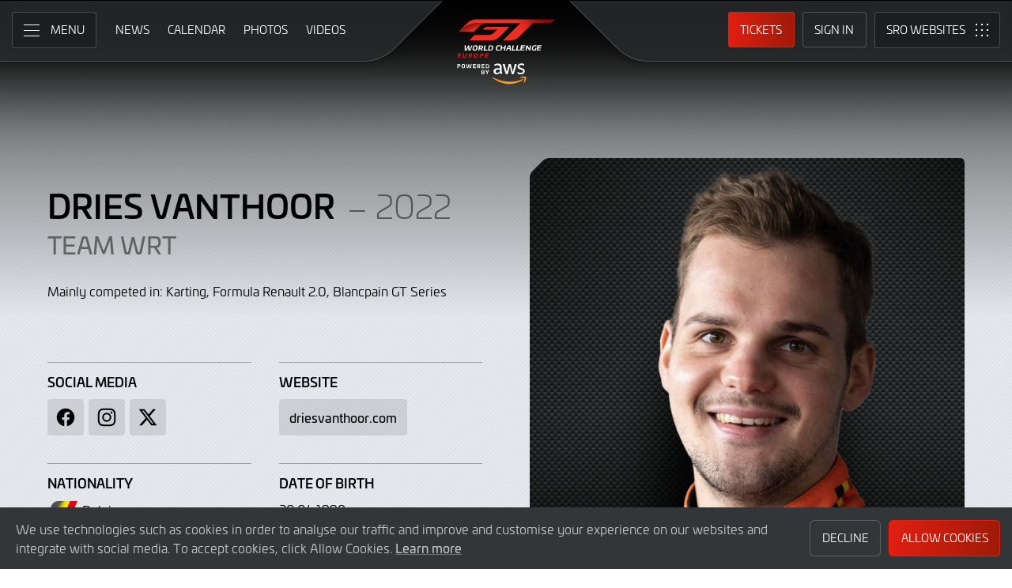

--- FILE ---
content_type: text/html; charset="UTF-8"
request_url: https://www.gt-world-challenge-europe.com/driver/2876/dries-vanthoor
body_size: 115434
content:
<!DOCTYPE html><html lang="en-GB" prefix="og: http://ogp.me/ns#">
  <head>
    <base href="https://www.gt-world-challenge-europe.com" />
    <meta charset="UTF-8" />
    <meta name="viewport" content="width=device-width, initial-scale=1">
        <meta name="robots" content="noindex" />
        <meta name="google-site-verification" content="p8SGL2F49q47nHpw10FMpce0xdXSKf-eE1eQ2_5Kc68" />
    <title>Dries Vanthoor, 2022 | GT World Challenge Europe Powered by AWS</title>
    <link rel="canonical" href="https://www.gt-world-challenge-europe.com/driver/2876/dries-vanthoor">
        <meta name="keywords" content="Dries Vanthoor, 2022, Team WRT"/>
        <meta name="description" content="Dries Vanthoor driving for Team WRT">

    <meta itemprop="name" content="Dries Vanthoor, 2022"/>
    <meta itemprop="image" content="https://www.gt-world-challenge-europe.com/timthumb.php?w=300&src=%2Fimages%2Fdrivers%2Fphoto_2876.png"/>
    <meta itemprop="description" content="Dries Vanthoor driving for Team WRT">

    <meta property="og:locale" content="en_GB" />
    <meta property="og:type" content="website">
    <meta property="og:url" content="https://www.gt-world-challenge-europe.com/driver/2876/dries-vanthoor"/>
    <meta property="og:title" content="Dries Vanthoor, 2022">
    <meta property="og:site_name" content="GT World Challenge Europe Powered by AWS">
    <meta property="og:description" content="Dries Vanthoor driving for Team WRT">
    <meta property="og:image" content="https://www.gt-world-challenge-europe.com/timthumb.php?w=300&src=%2Fimages%2Fdrivers%2Fphoto_2876.png">
    
    <meta name="twitter:card" content="summary"/>
    <meta name="twitter:site" content="@GTWorldChEu"/>
    <meta name="twitter:title" content="Dries Vanthoor, 2022"/>
    <meta name="twitter:description" content="Dries Vanthoor driving for Team WRT"/>
    <meta name="twitter:image" content="https://www.gt-world-challenge-europe.com/timthumb.php?w=300&src=%2Fimages%2Fdrivers%2Fphoto_2876.png"/>
	
	<meta name="facebook-domain-verification" content="t9y796ffo1wi8ut7pcf41cc9dlyq8f" />
	
    	<link rel="icon" type="image/png" href="https://www.gt-world-challenge-europe.com/favicon-96x96.png" sizes="96x96" />
	<link rel="icon" type="image/svg+xml" href="https://www.gt-world-challenge-europe.com/favicon.svg" />
	<link rel="shortcut icon" href="https://www.gt-world-challenge-europe.com/favicon.ico" />
	<link rel="apple-touch-icon" sizes="180x180" href="https://www.gt-world-challenge-europe.com/apple-touch-icon.png" />
	<meta name="apple-mobile-web-app-title" content="GT World Challenge Europe Powered by AWS" />
	<link rel="manifest" href="https://www.gt-world-challenge-europe.com/site.webmanifest" />	
	
    <link rel="stylesheet" id="style-css" href="https://www.gt-world-challenge-europe.com/assets/css/core.min.2025.10.css" type="text/css" media="all">
    <link rel="stylesheet" id="theme-css" href="https://www.gt-world-challenge-europe.com/assets/css/theme.min.2025.css" type="text/css" media="all">
    <link rel="stylesheet" id="news-css" href="https://www.gt-world-challenge-europe.com/assets/css/news.min.2024.css" type="text/css" media="all">
	<link rel="stylesheet" id="wf-theme-css" href="https://www.gt-world-challenge-europe.com/assets/css/wf-theme.2025.css" type="text/css" media="all">
	
    <link rel="preconnect" href="https://fonts.googleapis.com">
    <link rel="preconnect" href="https://fonts.gstatic.com" crossorigin>
    <link href="https://fonts.googleapis.com/css2?family=Roboto:ital,wght@0,300;0,400;0,500;1,300;1,400;1,500&display=swap" rel="stylesheet">
	
	
	
    </head>
<body>

<a class="skip-link screen-reader-text" href="https://www.gt-world-challenge-europe.com/driver/2876/dries-vanthoor#primary">Skip to Main Content</a>
<noscript class="noscript">Please enable JavaScript in your browser. Some elements of this website may not function correctly with JavaScript disabled.</noscript>
<div id="page" class="site">
	
    
  <header id="masthead" class="site-header">
    <div class="site-header__columns">
      <div class="site-header__column-1">
        <div class="site-header__column-1-container">
          <nav id="primary-navigation" class="primary-navigation">
            <button class="primary-toggle" aria-controls="primary-menu" aria-expanded="false">
              <span class="primary-toggle__icon">
                <span class="primary-toggle__line primary-toggle__line--1"></span>
                <span class="primary-toggle__line primary-toggle__line--2"></span>
                <span class="primary-toggle__line primary-toggle__line--3"></span>
              </span>
              <span class="primary-toggle__text">Menu</span>
            </button>
            <div class="primary-menu">
              <ul id="primary-menu__list-items" class="primary-menu__list-items">
                <li class="primary-menu__list-item">
                  <ul class="primary-menu__sub-menu">
                    <li class="primary-menu__list-item">
                      <a class="primary-menu__list-item-link primary-menu__list-item-link--strong" href="/">
                        <span class="primary-menu__list-item-text">Home</span>
                      </a>
                    </li>
                    <li class="primary-menu__list-item">
                      <a class="primary-menu__list-item-link" href="/news">
                        <span class="primary-menu__list-item-text">News</span>
                      </a>
                    </li>
		    <!--
                    <li class="primary-menu__list-item">
                      <a class="primary-menu__list-item-link" href="/news?filter_meeting_id=211">
                        <span class="primary-menu__list-item-text">Next Race</span>
                      </a>
                    </li>
                    <li class="primary-menu__list-item">
                      <a class="primary-menu__list-item-link" href="/news?filter_meeting_id=194">
                        <span class="primary-menu__list-item-text">Last Race</span>
                      </a>
                    </li>
                        <li class="primary-menu__list-item">
                          <a class="primary-menu__list-item-link" href="#">
                            <span class="primary-menu__list-item-text">Featured Articles</span>
                          </a>
                        </li>
                    <li class="primary-menu__list-item">
                      <a class="primary-menu__list-item-link" href="#">
                        <span class="primary-menu__list-item-text">Promotions</span>
                      </a>
                    </li>
		    -->
                  </ul>
                </li>
				
                <li class="primary-menu__list-item">
                  <ul class="primary-menu__sub-menu">
                    <li class="primary-menu__list-item">
                      <a class="primary-menu__list-item-link primary-menu__list-item-link--strong" href="/calendar">
                        <span class="primary-menu__list-item-text">Calendar</span>
                      </a>
                    </li>
                    <li class="primary-menu__list-item">
                      <a class="primary-menu__list-item-link" href="/tickets">
                        <span class="primary-menu__list-item-text">Tickets</span>
                      </a>
                    </li>
                    <li class="primary-menu__list-item">
                      <a class="primary-menu__list-item-link" href="/hospitality">
                        <span class="primary-menu__list-item-text">VIP Packages</span>
                      </a>
                    </li>
                    <li class="primary-menu__list-item">
                      <a class="primary-menu__list-item-link" href="/accommodation">
                        <span class="primary-menu__list-item-text">Accomodation</span>
                      </a>
                    </li>
                  </ul>
                </li>
                <li class="primary-menu__list-item">
                  <ul class="primary-menu__sub-menu">
                    <li class="primary-menu__list-item">
                      <a class="primary-menu__list-item-link primary-menu__list-item-link--strong" href="/gallery">
                        <span class="primary-menu__list-item-text">Gallery</span>
                      </a>
                    </li>
                    <li class="primary-menu__list-item">
                      <a class="primary-menu__list-item-link" href="/videos">
                        <span class="primary-menu__list-item-text">Videos</span>
                      </a>
                    </li>
                    <li class="primary-menu__list-item">
                      <a class="primary-menu__list-item-link" href="/gallery">
                        <span class="primary-menu__list-item-text">Photos</span>
                      </a>
                    </li>
		    <!--
                        <li class="primary-menu__list-item">
                          <a class="primary-menu__list-item-link" href="#">
                            <span class="primary-menu__list-item-text">Sustainability</span>
                          </a>
                        </li>
			-->
                  </ul>
                </li>
                <li class="primary-menu__list-item">
                  <ul class="primary-menu__sub-menu">
                    <li class="primary-menu__list-item">
                      <a class="primary-menu__list-item-link primary-menu__list-item-link--strong" href="/cars">
                        <span class="primary-menu__list-item-text">Competitors</span>
                      </a>
                    </li>
                    <li class="primary-menu__list-item">
                      <a class="primary-menu__list-item-link" href="/cars">
                        <span class="primary-menu__list-item-text">Cars</span>
                      </a>
                    </li>
                    <li class="primary-menu__list-item">
                      <a class="primary-menu__list-item-link" href="/teams">
                        <span class="primary-menu__list-item-text">Teams</span>
                      </a>
                    </li>
                    <li class="primary-menu__list-item is-current">
                      <a class="primary-menu__list-item-link" href="/drivers">
                        <span class="primary-menu__list-item-text">Drivers</span>
                      </a>
                    </li>
                    <li class="primary-menu__list-item">
                      <a class="primary-menu__list-item-link" href="/entry-lists">
                        <span class="primary-menu__list-item-text">Entry Lists</span>
                      </a>
                    </li>
                  </ul>
                </li>
                <li class="primary-menu__list-item">
                  <ul class="primary-menu__sub-menu">
                    <li class="primary-menu__list-item">
                      <a class="primary-menu__list-item-link primary-menu__list-item-link--strong" href="/standings">
                        <span class="primary-menu__list-item-text">Results</span>
                      </a>
                    </li>
                    <li class="primary-menu__list-item">
                      <a class="primary-menu__list-item-link" href="/standings?filter_standing_type=0_0_teams">
                        <span class="primary-menu__list-item-text">Teams</span>
                      </a>
                    </li>
                    <li class="primary-menu__list-item">
                      <a class="primary-menu__list-item-link" href="/standings?filter_standing_type=0_0_drivers">
                        <span class="primary-menu__list-item-text">Drivers</span>
                      </a>
                    </li>
                    <li class="primary-menu__list-item">
                      <a class="primary-menu__list-item-link" href="/champions">
                        <span class="primary-menu__list-item-text">Champions</span>
                      </a>
                    </li>
                    <li class="primary-menu__list-item">
                      <a class="primary-menu__list-item-link" href="/results">
                        <span class="primary-menu__list-item-text">Race Results</span>
                      </a>
                    </li>
                    <li class="primary-menu__list-item">
                      <a class="primary-menu__list-item-link" href="/entry-lists">
                        <span class="primary-menu__list-item-text">Entry Lists</span>
                      </a>
                    </li>
                  </ul>
                </li>
                <li class="primary-menu__list-item">
                  <ul class="primary-menu__sub-menu">
                    <li class="primary-menu__list-item">
                      <a class="primary-menu__list-item-link primary-menu__list-item-link--strong" href="/live">
                        <span class="primary-menu__list-item-text">Live</span>
                      </a>
                    </li>
					<!--
                    <li class="primary-menu__list-item">
                      <a class="primary-menu__list-item-link" href="/live-test-day-2024">
                        <span class="primary-menu__list-item-text">Crowdstrike 24 Hours of Spa Official Test Days</span>
                      </a>
                    </li>
					-->
                    <li class="primary-menu__list-item">
                      <a class="primary-menu__list-item-link" href="/watch-live">
                        <span class="primary-menu__list-item-text">Watch Live</span>
                      </a>
                    </li>
                    <li class="primary-menu__list-item">
                      <a class="primary-menu__list-item-link" href="/watch-live#live-timing">
                        <span class="primary-menu__list-item-text">Live Timing</span>
                      </a>
                    </li>
                    <li class="primary-menu__list-item">
                      <a class="primary-menu__list-item-link" href="/live/tv-guide">
                        <span class="primary-menu__list-item-text">TV Guide</span>
                      </a>
                    </li>
                    <li class="primary-menu__list-item">
                      <a class="primary-menu__list-item-link" href="/live/tv-schedule">
                        <span class="primary-menu__list-item-text">TV Schedule</span>
                      </a>
                    </li>
                  </ul>
                </li>
				
				
                <li class="primary-menu__list-item">
                  <ul class="primary-menu__sub-menu">
                    <li class="primary-menu__list-item">
                      <a class="primary-menu__list-item-link primary-menu__list-item-link--strong">
                        <span class="primary-menu__list-item-text">Links</span>
                      </a>
                    </li>
		    <!--
                        <li class="primary-menu__list-item">
                          <a class="primary-menu__list-item-link" href="#">
                            <span class="primary-menu__list-item-text">GTWC App</span>
                          </a>
                        </li>
			-->
                    <li class="primary-menu__list-item">
                      <a class="primary-menu__list-item-link" href="https://gtwcmerchandise.com/">
                        <span class="primary-menu__list-item-text">Merchandise</span>
                      </a>
                    </li>
                    <li class="primary-menu__list-item">
                      <a class="primary-menu__list-item-link" href="https://sro-esports.com/">
                        <span class="primary-menu__list-item-text">SRO Esports</span>
                      </a>
                    </li>
					<!--
                    <li class="primary-menu__list-item">
                      <a class="primary-menu__list-item-link" href="https://racevision.sro-motorsports.com/">
                        <span class="primary-menu__list-item-text">RaceVision Dashboard</span>
                      </a>
                    </li>
					-->
                  </ul>
                </li>
				
                <li class="primary-menu__list-item">
                  <ul class="primary-menu__sub-menu">
                    <li class="primary-menu__list-item">
                      <a class="primary-menu__list-item-link primary-menu__list-item-link--strong" href="/about">
                        <span class="primary-menu__list-item-text">About</span>
                      </a>
                    </li>
                    <li class="primary-menu__list-item">
                      <a class="primary-menu__list-item-link" href="/about/sro-motorsports-group">
                        <span class="primary-menu__list-item-text">SRO Motosports Group</span>
                      </a>
                    </li>
                    <li class="primary-menu__list-item">
                      <a class="primary-menu__list-item-link" href="/about/gt-world-challenge-europe">
                        <span class="primary-menu__list-item-text">GTWC Europe</span>
                      </a>
                    </li>
                    <li class="primary-menu__list-item">
                      <a class="primary-menu__list-item-link" href="/about/partners">
                        <span class="primary-menu__list-item-text">Partners</span>
                      </a>
                    </li>
                    <li class="primary-menu__list-item">
                      <a class="primary-menu__list-item-link" href="/about/regulations">
                        <span class="primary-menu__list-item-text">Regulations</span>
                      </a>
                    </li>
                    <li class="primary-menu__list-item">
                      <a class="primary-menu__list-item-link" href="/about/recruitment">
                        <span class="primary-menu__list-item-text">Recruitment</span>
                      </a>
                    </li>
                    <li class="primary-menu__list-item">
                      <a class="primary-menu__list-item-link" href="/about/contact">
                        <span class="primary-menu__list-item-text">Contact</span>
                      </a>
                    </li>
                  </ul>
                </li>
                <li class="primary-menu__list-item">
                  <ul class="primary-menu__sub-menu">
                    <li class="primary-menu__list-item">
                      <a class="primary-menu__list-item-link primary-menu__list-item-link--strong" href="/subscriber-home">
                        <span class="primary-menu__list-item-text">Fan Account</span>
                      </a>
                    </li>
		                        <li class="primary-menu__list-item">
                      <a class="primary-menu__list-item-link" href="/subscriber-home">
                        <span class="primary-menu__list-item-text">Sign in</span>
                      </a>
                    </li>
                    <li class="primary-menu__list-item">
                      <a class="primary-menu__list-item-link" href="/subscriber-register">
                        <span class="primary-menu__list-item-text">Create Account</span>
                      </a>
                    </li>
					                  </ul>
                </li>
                <li class="primary-menu__list-item">
                  <ul class="primary-menu__sub-menu">
                    <li class="primary-menu__list-item">
                      <a class="primary-menu__list-item-link primary-menu__list-item-link--strong" href="/press-members">
                        <span class="primary-menu__list-item-text">Media &amp; Teams</span>
                      </a>
                    </li>
                    <li class="primary-menu__list-item">
                      <a class="primary-menu__list-item-link" href="/press-members">
                        <span class="primary-menu__list-item-text">Press Members</span>
                      </a>
                    </li>
                    <li class="primary-menu__list-item">
                      <a class="primary-menu__list-item-link" href="/teams-login">
                        <span class="primary-menu__list-item-text">Teams</span>
                      </a>
                    </li>
                  </ul>
                </li>
              </ul>
            </div>
          </nav>
          <nav id="secondary-navigation" class="secondary-navigation">
            <ul class="secondary-navigation__list-items">
              <li class="secondary-navigation__list-item">
                <a class="secondary-navigation__list-item-link" href="/" aria-current="page">
                  <span class="secondary-navigation__list-item-text">Home</span>
                </a>
              </li>
              <li class="secondary-navigation__list-item">
                <a class="secondary-navigation__list-item-link" href="/news">
                  <span class="secondary-navigation__list-item-text">News</span>
                </a>
              </li>
              <li class="secondary-navigation__list-item">
                <a class="secondary-navigation__list-item-link" href="/calendar">
                  <span class="secondary-navigation__list-item-text">Calendar</span>
                </a>
              </li>
              <li class="secondary-navigation__list-item">
                <a class="secondary-navigation__list-item-link" href="/gallery">
                  <span class="secondary-navigation__list-item-text">Photos</span>
                </a>
              </li>
              <li class="secondary-navigation__list-item">
                <a class="secondary-navigation__list-item-link" href="/videos">
                  <span class="secondary-navigation__list-item-text">Videos</span>
                </a>
              </li>
            </ul>
          </nav>
        </div>
      </div>
      <div class="site-header__column-2">
        <div class="site-logo">
          <a class="site-logo__link" href="/" rel="home">
            <img class="site-logo__image" src="/assets/img/gt-world-challenge-europe-aws-neg-logo-2025.svg" width="124" height="101" alt="GT World Challenge Europe Powered by AWS Logo">
          </a>
        </div>
      </div>
      <div class="site-header__column-3">
        <div class="site-header__column-3-container">
          <nav id="tertiary-navigation" class="tertiary-navigation">
            <ul class="tertiary-navigation__list-items">
	      	      <li class="tertiary-navigation__list-item list-item-tickets">
                <a class="tertiary-navigation__list-item-link button-link has-primary-background-color" href="/tickets">
                  <span class="tertiary-navigation__list-item-text">Tickets</span>
                </a>
              </li>
                            <!-- START - Only show when NOT logged in -->
              <li class="tertiary-navigation__list-item list-item-sign-in list-item-has-children">
                <a class="tertiary-navigation__list-item-link" href="/signin">
                  <span class="tertiary-navigation__list-item-text">Sign In</span>
                </a>
                <ul class="tertiary-navigation__sub-list-items">
                  <li class="tertiary-navigation__sub-list-item">
                    <a class="tertiary-navigation__sub-list-item-link" href="/subscriber-home">
                      <span class="tertiary-navigation__sub-list-item-text">Fan Account</span>
                    </a>
                  </li>
                  <li class="tertiary-navigation__sub-list-item">
                    <a rel="noindex nofollow" class="tertiary-navigation__sub-list-item-link" href="/press-members">
                      <span class="tertiary-navigation__sub-list-item-text">Press Members</span>
                    </a>
                  </li>
                  <li class="tertiary-navigation__sub-list-item">
                    <a rel="noindex nofollow" class="tertiary-navigation__sub-list-item-link" href="/teams-login">
                      <span class="tertiary-navigation__sub-list-item-text">Teams</span>
                    </a>
                  </li>
                </ul>
              </li>
              <!-- END - Only show when NOT logged in -->
                          </ul>
          </nav>
		  <nav id="sro-sites-navigation" class="sro-sites-navigation">
            <button class="sro-sites-toggle" aria-controls="sro-sites-menu" aria-expanded="false">
              <span class="sro-sites-toggle__icon">
                <span class="sro-sites-toggle__dot sro-sites-toggle__dot--1"></span>
                <span class="sro-sites-toggle__dot sro-sites-toggle__dot--2"></span>
                <span class="sro-sites-toggle__dot sro-sites-toggle__dot--3"></span>
                <span class="sro-sites-toggle__dot sro-sites-toggle__dot--4"></span>
                <span class="sro-sites-toggle__dot sro-sites-toggle__dot--5"></span>
                <span class="sro-sites-toggle__dot sro-sites-toggle__dot--6"></span>
                <span class="sro-sites-toggle__dot sro-sites-toggle__dot--7"></span>
                <span class="sro-sites-toggle__dot sro-sites-toggle__dot--8"></span>
                <span class="sro-sites-toggle__dot sro-sites-toggle__dot--9"></span>
                <span class="sro-sites-toggle__line sro-sites-toggle__line--1"></span>
                <span class="sro-sites-toggle__line sro-sites-toggle__line--2"></span>
              </span>
              <span class="sro-sites-toggle__text">SRO</span>
            </button>
            <div id="sro-sites-menu" class="sro-sites-menu">
              <ul class="sro-sites-menu__list-items">
                <li class="sro-sites-menu__list-item">
                  <a class="sro-sites-menu__list-item-link" href="https://www.sro-motorsports.com/">
                    <img class="sro-sites-menu__list-item-image" src="https://www.sro-motorsports.com/assets/img/sro-motorsports-group-logo-neg-250x140.svg" alt="SRO Motorsports Group Logo">
                    <span class="screen-reader-text">SRO Motorsports Group</span>
                  </a>
                </li>
                <li class="sro-sites-menu__list-item">
                  <a class="sro-sites-menu__list-item-link" href="https://www.sroamerica.com/">
                    <img class="sro-sites-menu__list-item-image" src="https://www.sro-motorsports.com/assets/img/sro-motorsports-group-america-logo-neg-250x140.svg" alt="SRO Motorsports Group America Logo">
                    <span class="screen-reader-text">SRO Motorsports Group America</span>
                  </a>
                </li>
                <li class="sro-sites-menu__list-item">
                  <a class="sro-sites-menu__list-item-link" href="https://www.intercontinentalgtchallenge.com/">
                    <img class="sro-sites-menu__list-item-image" src="https://www.sro-motorsports.com/assets/img/intercontinental-gt-challange-logo-neg-250x140.svg" alt="Intercontinental GT Challenge Logo">
                    <span class="screen-reader-text">Intercontinental GT Challenge</span>
                  </a>
                </li>
                <li class="sro-sites-menu__list-item">
                  <a class="sro-sites-menu__list-item-link" href="https://www.gt-world-challenge.com">
                    <img class="sro-sites-menu__list-item-image" src="https://www.sro-motorsports.com/assets/img/gtwc-neg-250x140-2025.svg" alt="GT World Challenge Logo">
                    <span class="screen-reader-text">GT World Challenge</span>
                  </a>
                </li>
                <li class="sro-sites-menu__list-item">
                  <a class="sro-sites-menu__list-item-link" href="https://www.gt-world-challenge-europe.com">
                    <img class="sro-sites-menu__list-item-image" src="https://www.sro-motorsports.com/assets/img/gtwc-europe-neg-250x140-2025.svg" alt="GT World Challenge Europe Logo">
                    <span class="screen-reader-text">GT World Challenge Europe</span>
                  </a>
                </li>
                <li class="sro-sites-menu__list-item">
                  <a class="sro-sites-menu__list-item-link" href="https://www.crowdstrike24hoursofspa.com/">
                    <img class="sro-sites-menu__list-item-image" src="https://www.sro-motorsports.com/assets/img/crowdstrike-24hrs-logo-neg-250x140.svg" alt="Crowdstrike 24 Hours of Spa Logo">
                    <span class="screen-reader-text">Crowdstrike 24 Hours of Spa</span>
                  </a>
                </li>
                <li class="sro-sites-menu__list-item">
                  <a class="sro-sites-menu__list-item-link" href="https://www.gt-world-challenge-asia.com/">
                    <img class="sro-sites-menu__list-item-image" src="https://www.sro-motorsports.com/assets/img/gtwc-asia-neg-250x140-2025.svg" alt="GT World Challenge Asia Logo">
                    <span class="screen-reader-text">GT World Challenge Asia</span>
                  </a>
                </li>
                <li class="sro-sites-menu__list-item">
                  <a class="sro-sites-menu__list-item-link" href="https://www.gt-world-challenge-america.com/">
                    <img class="sro-sites-menu__list-item-image" src="https://www.sro-motorsports.com/assets/img/gtwc-america-neg-250x140-2025.svg" alt="GT World Challenge America Logo">
                    <span class="screen-reader-text">GT World Challenge America</span>
                  </a>
                </li>
                <li class="sro-sites-menu__list-item">
                  <a class="sro-sites-menu__list-item-link" href="https://www.gt-world-challenge-australia.com/">
                    <img class="sro-sites-menu__list-item-image" src="https://www.sro-motorsports.com/assets/img/gtwc-australia-neg-250x140-2025.svg" alt="GT World Challenge Australia Logo">
                    <span class="screen-reader-text">GT World Challenge Australia</span>
                  </a>
                </li>
                <li class="sro-sites-menu__list-item">
                  <a class="sro-sites-menu__list-item-link" href="https://www.gt2europeanseries.com/">
                    <img class="sro-sites-menu__list-item-image" src="https://www.sro-motorsports.com/assets/img/gt2-european-series-pirelli-250x140-logo-neg-2025.svg" alt="GT2 European Series Logo">
                    <span class="screen-reader-text">GT2 European Series</span>
                  </a>
                </li>
                <li class="sro-sites-menu__list-item">
                  <a class="sro-sites-menu__list-item-link" href="https://www.britishgt.com/">
                    <img class="sro-sites-menu__list-item-image" src="https://www.sro-motorsports.com/assets/img/british-gt-championship-logo-2024-250x140.svg" alt="British GT Championship Logo">
                    <span class="screen-reader-text">British GT Championship</span>
                  </a>
                </li>
                <li class="sro-sites-menu__list-item">
                  <a class="sro-sites-menu__list-item-link" href="https://japancup.co">
                    <img class="sro-sites-menu__list-item-image" src="https://www.sro-motorsports.com/assets/img/japan-cup-logo-250x140.svg" alt="Japan Cup Logo">
                    <span class="screen-reader-text">Japan Cup</span>
                  </a>
                </li>
                <li class="sro-sites-menu__list-item">
                  <a class="sro-sites-menu__list-item-link" href="https://www.gt4europeanseries.com/">
                    <img class="sro-sites-menu__list-item-image" src="https://www.sro-motorsports.com/assets/img/gt4-european-series-250x140-logo.svg" alt="GT4 European Series Logo">
                    <span class="screen-reader-text">GT4 European Series</span>
                  </a>
                </li>
                <li class="sro-sites-menu__list-item">
                  <a class="sro-sites-menu__list-item-link" href="https://ffsagt.gt4series.com/">
                    <img class="sro-sites-menu__list-item-image" src="https://www.sro-motorsports.com/assets/img/ffsa-gt4-france-logo-neg-250x140.svg" alt="FFSA GT – GT4 France Logo">
                    <span class="screen-reader-text">FFSA GT – GT4 France</span>
                  </a>
                </li>
                <li class="sro-sites-menu__list-item">
                  <a class="sro-sites-menu__list-item-link" href="https://www.gt4-america.com/">
                    <img class="sro-sites-menu__list-item-image" src="https://www.sro-motorsports.com/assets/img/gt4-america-logo-250x140-2023-v2.svg" alt="GT4 America Logo">
                    <span class="screen-reader-text">GT4 America</span>
                  </a>
                </li>
                <li class="sro-sites-menu__list-item">
                  <a class="sro-sites-menu__list-item-link" href="https://gt4australia.com.au/">
                    <img class="sro-sites-menu__list-item-image" src="https://www.sro-motorsports.com/assets/img/gt4-australia-logo-250x140-neg.svg" alt="GT4 Australia Logo">
                    <span class="screen-reader-text">GT4 Australia</span>
                  </a>
                </li>
                <li class="sro-sites-menu__list-item">
                  <a class="sro-sites-menu__list-item-link" href="https://gt4series.com/">
                    <img class="sro-sites-menu__list-item-image" src="https://www.sro-motorsports.com/assets/img/gt4-logo-250x140-neg-2024.svg" alt="GT4 Manufacturer Ranking Logo">
                    <span class="screen-reader-text">GT4 Manufacturer Ranking</span>
                  </a>
                </li>
                <li class="sro-sites-menu__list-item">
                  <a class="sro-sites-menu__list-item-link" href="https://www.gtamerica.us/">
                    <img class="sro-sites-menu__list-item-image" src="https://www.sro-motorsports.com/assets/img/gt-america-aws-logo-neg-250x140.svg" alt="GT America Logo">
                    <span class="screen-reader-text">GT America</span>
                  </a>
                </li>
                <li class="sro-sites-menu__list-item">
                  <a class="sro-sites-menu__list-item-link" href="https://www.tcamerica.us/">
                    <img class="sro-sites-menu__list-item-image" src="https://www.sro-motorsports.com/assets/img/tc-america-sbrs-logo-neg-250x140.svg" alt="TC America Logo">
                    <span class="screen-reader-text">TC America</span>
                  </a>
                </li>
                <li class="sro-sites-menu__list-item">
                  <a class="sro-sites-menu__list-item-link" href="https://www.ffsatourisme.fr/">
                    <img class="sro-sites-menu__list-item-image" src="https://www.sro-motorsports.com/assets/img/ffsa-tc-france-logo-250x140-neg.svg" alt="FFSA Tourisme TC France Logo">
                    <span class="screen-reader-text">FFSA Tourisme TC France</span>
                  </a>
                </li>
                <li class="sro-sites-menu__list-item">
                  <a class="sro-sites-menu__list-item-link" href="https://www.grcupseries.com/">
                    <img class="sro-sites-menu__list-item-image" src="https://www.sro-motorsports.com/assets/img/toyota-gazoo-racing-gr-cup-north-america-logo-neg-250x140.svg" alt="GR Cup Logo">
                    <span class="screen-reader-text">GR Cup</span>
                  </a>
                </li>
				<!--
                <li class="sro-sites-menu__list-item">
                  <a class="sro-sites-menu__list-item-link" href="https://www.6orediroma.com">
                    <img class="sro-sites-menu__list-item-image" src="https://www.sro-motorsports.com/assets/img/6ore-di-roma-neg-250x140.svg" alt="6ore di Roma Logo">
                    <span class="screen-reader-text">6ore di Roma</span>
                  </a>
                </li>
				-->
                <li class="sro-sites-menu__list-item">
                  <a class="sro-sites-menu__list-item-link" href="https://www.gt3revivalseries.com">
                    <img class="sro-sites-menu__list-item-image" src="https://www.sro-motorsports.com/assets/img/gt3-revival-series-250x140.png" alt="GT3 Revival Series">
                    <span class="screen-reader-text">GT3 Revival Series</span>
                  </a>
                </li>
                <li class="sro-sites-menu__list-item">
                  <a class="sro-sites-menu__list-item-link" href="https://www.fiamotorsportgames.com">
                    <img class="sro-sites-menu__list-item-image" src="https://www.sro-motorsports.com/assets/img/fia-motorsport-games-2024-250x140.svg" alt="FIA Motorsport Games Logo">
                    <span class="screen-reader-text">FIA Motorsport Games</span>
                  </a>
                </li>
                <li class="sro-sites-menu__list-item">
                  <a class="sro-sites-menu__list-item-link" href="https://www.srorc.com/">
                    <img class="sro-sites-menu__list-item-image" src="https://www.sro-motorsports.com/assets/img/sro-motorsports-group-race-center-logo-neg-250x140.svg" alt="SRO Motorsports Group - Race Centre by MMC Logo">
                    <span class="screen-reader-text">SRO Motorsports Group - Race Centre by MMC</span>
                  </a>
                </li>
                <li class="sro-sites-menu__list-item">
                  <a class="sro-sites-menu__list-item-link" href="https://www.curbstone.net/">
                    <img class="sro-sites-menu__list-item-image" src="https://www.sro-motorsports.com/assets/img/curbstone-track-events-logo-250x140.svg" alt="Curbstone Track Events Logo">
                    <span class="screen-reader-text">Curbstone Track Events</span>
                  </a>
                </li>
                <li class="sro-sites-menu__list-item">
                  <a class="sro-sites-menu__list-item-link" href="https://sro-esports.com/">
                    <img class="sro-sites-menu__list-item-image" src="https://www.sro-motorsports.com/assets/img/sro-esports-250x140.svg" alt="SRO E-Sport GT Series Championship Logo">
                    <span class="screen-reader-text">SRO E-Sport GT Series Championship</span>
                  </a>
                </li>
              </ul>
            </div>
          </nav>        </div>
      </div>
    </div>
  </header>
<main id="primary" class="site-main">
            <div id="content" class="site-content">
                <header class="entry-header">
                    <h1 class="page-title screen-reader-text">Dries Vanthoor</h1>
                </header>
                <div class="entry-content">

                    <div class="profile">
                        <div class="profile__inner-container inner-container">
                            <div class="profile__columns">
                                <div class="profile__column column column-1">	
									<!--
                                    <a class="profile__link-button link-button icon-align--left text-size--small background-color--cool-grey-600" href="#">
                                        <span class="link-button__text-container">
                                            <span class="link-button__title">View all 2023 Drivers</span>
                                        </span>
                                        <span class="link-button__icon left-arrow"></span>
                                    </a>
									-->
																		
                                    <h2 class="profile__heading heading--primary">Dries Vanthoor <span class="heading--slim">– 2022</span></h2>
									                                     									<h3 class="profile__subheading subheading"><a href="/team/555/team-wrt">Team WRT</a></h3>
																		
                                    <ul class="profile__list-items">
																				<li class="profile__list-item width--100">
											<!-- <h3 class="profile__list-heading">Bio</h3> -->
											<p>Mainly competed in: Karting, Formula Renault 2.0, Blancpain GT Series<br /><br /><br /></p>										</li>
										                                        <li class="profile__list-item width--50">
                                            <h3 class="profile__list-heading">Social Media</h3>
                                            <ul class="links-basic__list-items">
												                                                <li class="links-basic__list-item">
                                                    <a class="links-basic__button icon facebook" href="https://www.facebook.com/vanthoordries/" rel="noindex nofollow noopener">
                                                        <span class="links-basic__screen-reader-text">Facebook</span>
                                                    </a>
                                                </li>
                                                																								<li class="links-basic__list-item">
                                                    <a class="links-basic__button icon instagram" href="https://instagram.com/dries_vanthoor1/" rel="noindex nofollow noopener">
                                                        <span class="links-basic__screen-reader-text">Instagram</span>
                                                    </a>
                                                </li>
                                                																								<li class="links-basic__list-item">
                                                    <a class="links-basic__button icon twitter" href="https://x.com/dries_vanthoor" rel="noindex nofollow noopener">
                                                        <span class="links-basic__screen-reader-text">X</span>
                                                    </a>
                                                </li>
                                                												                                            </ul>
                                        </li>
										                                        <li class="profile__list-item width--50">
                                            <h3 class="profile__list-heading">Website</h3>
                                            <ul class="links-basic__list-items">
                                                <li class="links-basic__list-item">
                                                    <a class="links-basic__button" href="http://driesvanthoor.com" rel="noopener" target="_blank">
                                                        <span class="links-basic__button-text">driesvanthoor.com</span>
                                                    </a>
                                                </li>
                                            </ul>
                                        </li>
										                                        <li class="profile__list-item width--50">
                                            <h3 class="profile__list-heading">Nationality</h3>
											<span class="profile__flag-container">
												<span class="profile__flag flag bel size--medium"></span>
												<span class="profile__flag-text">Belgium</span>
											</span>
                                        </li>
                                        </li>
										                                        <li class="profile__list-item width--50">
                                            <h3 class="profile__list-heading">Date of Birth</h3>
                                            <p>20.04.1998</p>
                                        </li>
										                                        <li class="profile__list-item width--50">
                                            <h3 class="profile__list-heading">Type of Car</h3>
                                            <p>Audi R8 LMS GT3</p>
                                        </li>
                                        <li class="profile__list-item width--50">
                                            <h3 class="profile__list-heading">Racing this Season</h3>
																						<p></p>
											                                        </li>
                                        <li class="profile__list-item width--100">
                                            <h3 class="profile__list-heading">Successes</h3>
                                            <ul class="profile__text-list-items">
																						                                                <li>2021 - 1st  - Fanatec GT World Challenge Europe Powered by AWS - Sprint Cup  - Pro Cup</li>
											                                                <li>2021 - 3rd - Fanatec GT World Challenge Europe Endurance Cup Powered by AWS  - Pro Cup</li>
											                                                <li>2020 - 3rd - 24 Hours of Daytona - GTD  - </li>
											                                                <li>2020 - 1st  - GT World Challenge Europe Sprint Cup Powered by AWS  - </li>
											                                                <li>2019 - 1st - ADAC TOTAL 24h N&uuml;rburgring Race  - SP9</li>
											                                                <li>2019 - 2nd  - 24H Dubai  - A6-Pro</li>
											                                                <li>2018 - 1st - Liqui-moly Bathurst 12 Hour Race  - GT3 Pro</li>
											                                                <li>2016 - 1st  - 24h N&uuml;rburgring  - Cup 5</li>
											                                            </ul>
                                        </li>
                                    </ul>
                                </div>
                                <div class="profile__column column column-2">
                                    <div class="profile__image-container">
                                        <div class="profile__image-inner-container">
                                            <img class="profile__image" src="https://www.gt-world-challenge-europe.com/timthumb.php?w=700&src=%2Fimages%2Fdrivers%2Fphoto_2876.png" width="670" height="670" alt="Dries Vanthoor">
                                        </div>
                                    </div>
                                </div>
                            </div>
                        </div>
                    </div>
					
										
					<div class="team-members">
                        <div class="team-members__inner-container inner-container">
                            <div class="team-members__heading-container heading-container">
                                <h2 class="team-members__heading heading heading--section text-color--dark">Team Mates</h2>
                                <span class="previous-event__hard-rule hard-rule color--dark"></span>
                            </div>
                            
  	  <ul class="team-members__list-items">
  <li class="team-members__list-item">
	<a class="team-members__list-link" href="https://www.gt-world-challenge-europe.com/driver/2876/dries-vanthoor">
		<div class="team-members__car-container">
			<div class="team-members__car-inner-container">
				<h3 class="team-members__car-heading">Car<span class="team-members__car-number">32</span></h3>
			</div>
		</div>
		<div class="team-members__text-container background-color--dark">
			<h3 class="team-members__title">Fanatec GT World Challenge Europe Powered by AWS Endurance Cup<br />PRO</h3>
		</div>
	</a>
</li>
  
		<li class="team-members__list-item">
		<a class="team-members__list-link" href="/driver/2874/kevin-van-der-linde">
			<div class="team-members__image-container">
				<div class="team-members__image-inner-container">
					<img class="team-members__image" src="https://www.gt-world-challenge-europe.com/timthumb.php?w=320&src=%2Fimages%2Fdrivers%2Fphoto_2874.png" width="220" height="315" alt="Image description here">
				</div>
			</div>
			<div class="team-members__text-container">
				<h3 class="team-members__name">Kelvin van der Linde</h3>
				<span class="team-members__flag flag zaf size--small">
					<span class="flag__text">Belgium</span>
				</span>
								<span class="team-members__season">Racing <br />FULL SEASON</span>
							</div>
		</a>
	</li>
	
	</li>
		<li class="team-members__list-item">
		<a class="team-members__list-link" href="/driver/2875/charles-weerts">
			<div class="team-members__image-container">
				<div class="team-members__image-inner-container">
					<img class="team-members__image" src="https://www.gt-world-challenge-europe.com/timthumb.php?w=320&src=%2Fimages%2Fdrivers%2Fphoto_2875.png" width="220" height="315" alt="Image description here">
				</div>
			</div>
			<div class="team-members__text-container">
				<h3 class="team-members__name">Charles Weerts</h3>
				<span class="team-members__flag flag bel size--small">
					<span class="flag__text">Belgium</span>
				</span>
								<span class="team-members__season">Racing <br />FULL SEASON</span>
							</div>
		</a>
	</li>
	
	</li>
				
	
  
      </ul>
  	  <ul class="team-members__list-items">
  <li class="team-members__list-item">
	<a class="team-members__list-link" href="https://www.gt-world-challenge-europe.com/driver/2876/dries-vanthoor">
		<div class="team-members__car-container">
			<div class="team-members__car-inner-container">
				<h3 class="team-members__car-heading">Car<span class="team-members__car-number">32</span></h3>
			</div>
		</div>
		<div class="team-members__text-container background-color--dark">
			<h3 class="team-members__title">Fanatec GT World Challenge Europe Powered by AWS Sprint Cup<br />PRO</h3>
		</div>
	</a>
</li>
  
		<li class="team-members__list-item">
		<a class="team-members__list-link" href="/driver/2875/charles-weerts">
			<div class="team-members__image-container">
				<div class="team-members__image-inner-container">
					<img class="team-members__image" src="https://www.gt-world-challenge-europe.com/timthumb.php?w=320&src=%2Fimages%2Fdrivers%2Fphoto_2875.png" width="220" height="315" alt="Image description here">
				</div>
			</div>
			<div class="team-members__text-container">
				<h3 class="team-members__name">Charles Weerts</h3>
				<span class="team-members__flag flag bel size--small">
					<span class="flag__text">Belgium</span>
				</span>
								<span class="team-members__season">Racing <br />FULL SEASON</span>
							</div>
		</a>
	</li>
	
	</li>
				
	
  
      </ul>
  	
                        </div>
                    </div>
					
										
										
                    <div class="video-archive">
                        <div class="video-archive__inner-container inner-container">
                            <div class="video-archive__heading-container heading-container">
                                <h2 class="video-archive__heading heading heading--section color--white">Driver Videos</h2>
                                <span class="video-archive__hard-rule hard-rule color--light"></span>
                                <a class="link-button icon-align--right text-size--small background-color--cool-grey-600" href="/videos?filter_season_id=22&filter_driver_id=2876">
                                    <span class="link-button__text-container">
                                        <span class="link-button__title">More Videos</span>
                                    </span>
                                    <span class="link-button__icon right-arrow"></span>
                                </a>
                            </div>
							<ul class="video-archive__list-items">
							 <li class="video-archive__list-item">
	<a class="video-archive__link" rel="noindex nofollow" href="https://www.youtube-nocookie.com/watch?v=UbS50ynwBHQ" data-fancybox="videos">
		<div class="video-archive__image-container">    
			<div class="video-archive__image-inner-container">
				<img class="video-archive__image" src="https://img.youtube.com/vi/UbS50ynwBHQ/maxresdefault.jpg" width="" height="" alt="LIVE | Fanatec Esports GT Pro Series | Paul Ricard">
				<!-- <div class="video-archive__time-container">
					<span class="video-archive__time">2:49</span>
				</div> -->
			</div>
		</div>
		<div class="video-archive__text-container">
			<h3 class="video-archive__title">LIVE | Fanatec Esports GT Pro Series | Paul Ricard</h3>
			<div class="video-archive__date-container">
				<span class="video-archive__date">3 June 2022</span>
			</div>
		</div>
	</a>
</li>
                            </ul>
                        </div>
                    </div>
							
					
					                    <div class="article-posts background--light">
                        <div class="article-posts__inner-container inner-container">
                            <div class="article-posts__heading-container heading-container">
                                <h2 class="article-posts__heading heading heading--section text-color--dark">Driver News</h2>
                                <span class="article-posts__hard-rule hard-rule color--dark"></span>
                                <a class="link-button icon-align--right text-size--small background-color--cool-grey-600" href="/news?filter_driver_id=2876">
                                    <span class="link-button__text-container">
                                        <span class="link-button__title">More News</span>
                                    </span>
                                    <span class="link-button__icon right-arrow"></span>
                                </a>
                            </div>
                            <ul class="article-posts__list-items">
									
		<li class="article-posts__list-item">
		<a class="article-posts__list-link" href="/news/2450/bmw-m-team-wrt-names-driver-line-ups-for-two-2023-entries">
			<div class="article-posts__image-container">
				<div class="article-posts__image-outer-container">
					<div class="article-posts__image-inner-container">
						<img class="article-posts__image" src="https://www.gt-world-challenge-europe.com/timthumb.php?w=700&src=%2Fimages%2FNews+2022%2FWRT_BMW_46_2023-9.jpg" width="323" height="182" alt="BMW M Team WRT names 2023 driver line-ups for two full-season entries">
					</div>
				</div>
			</div>
			<div class="article-posts__text-container">
				<!-- <span class="article-posts__category">Press Release</span> -->
				<h3 class="article-posts__title">BMW M Team WRT names 2023 driver line-ups for two full-season entries</h3>
				<div class="article-posts__entry-meta">
					<span class="article-posts__posted-on">
						<time class="published" datetime="2022-12-16 00:01:00">16 December 2022</time>
						<time class="updated" datetime="2022-12-21 08:40:27">21 December 2022</time>
					</span>
				</div>
			</div>
		</a>
	</li>
		
			
		<li class="article-posts__list-item">
		<a class="article-posts__list-link" href="/news/2445/the-2022-fanatec-gt-sprint-season-in-facts-and-figures">
			<div class="article-posts__image-container">
				<div class="article-posts__image-outer-container">
					<div class="article-posts__image-inner-container">
						<img class="article-posts__image" src="https://www.gt-world-challenge-europe.com/timthumb.php?w=700&src=%2Fimages%2FNews+2022%2FDBWP3773.jpg" width="323" height="182" alt="The 2022 Fanatec GT Sprint season in facts and figures">
					</div>
				</div>
			</div>
			<div class="article-posts__text-container">
				<!-- <span class="article-posts__category">Press Release</span> -->
				<h3 class="article-posts__title">The 2022 Fanatec GT Sprint season in facts and figures</h3>
				<div class="article-posts__entry-meta">
					<span class="article-posts__posted-on">
						<time class="published" datetime="2022-11-15 01:01:00">15 November 2022</time>
						<time class="updated" datetime="2022-11-15 11:15:36">15 November 2022</time>
					</span>
				</div>
			</div>
		</a>
	</li>
		
			
		<li class="article-posts__list-item">
		<a class="article-posts__list-link" href="/news/2438/the-weekend-roundup-barcelona">
			<div class="article-posts__image-container">
				<div class="article-posts__image-outer-container">
					<div class="article-posts__image-inner-container">
						<img class="article-posts__image" src="https://www.gt-world-challenge-europe.com/timthumb.php?w=700&src=%2Fimages%2FNews+2022%2FSRO_Barcelona_B59I0659_2022.jpg" width="323" height="182" alt="The Weekend Roundup: Barcelona">
					</div>
				</div>
			</div>
			<div class="article-posts__text-container">
				<!-- <span class="article-posts__category">Press Release</span> -->
				<h3 class="article-posts__title">The Weekend Roundup: Barcelona</h3>
				<div class="article-posts__entry-meta">
					<span class="article-posts__posted-on">
						<time class="published" datetime="2022-10-05 14:30:00">5 October 2022</time>
						<time class="updated" datetime="2022-10-05 14:26:31">5 October 2022</time>
					</span>
				</div>
			</div>
		</a>
	</li>
		
			
		<li class="article-posts__list-item">
		<a class="article-posts__list-link" href="/news/2437/akkodis-asp-clinches-fanatec-gt-endurance-title-double-as-dinamic-motorsport-porsche-wins-dramatic-barcelona-finale">
			<div class="article-posts__image-container">
				<div class="article-posts__image-outer-container">
					<div class="article-posts__image-inner-container">
						<img class="article-posts__image" src="https://www.gt-world-challenge-europe.com/timthumb.php?w=700&src=%2Fimages%2FNews+2022%2FSRO_Barcelona_B59I2494_2022.jpg" width="323" height="182" alt="Akkodis ASP clinches Fanatec GT Endurance title double as Dinamic Motorsport Porsche wins dramatic Barcelona finale">
					</div>
				</div>
			</div>
			<div class="article-posts__text-container">
				<!-- <span class="article-posts__category">Press Release</span> -->
				<h3 class="article-posts__title">Akkodis ASP clinches Fanatec GT Endurance title double as Dinamic Motorsport Porsche wins dramatic Barcelona finale</h3>
				<div class="article-posts__entry-meta">
					<span class="article-posts__posted-on">
						<time class="published" datetime="2022-10-02 11:00:00">2 October 2022</time>
						<time class="updated" datetime="2022-10-02 19:33:07">2 October 2022</time>
					</span>
				</div>
			</div>
		</a>
	</li>
		
	
                            </ul>
                        </div>
                    </div>
										
					                    <div class="image-slider">
                        <div class="image-slider__header-overlay">
                            <div class="image-slider__inner-container inner-container">
                                <div class="image-slider__heading-container heading-container">
                                    <h2 class="image-slider__heading heading heading--section color--white">Driver Photos</h2>
                                    <a class="link-button icon-align--right text-size--small background-color--opaque" href="/gallery?filter_driver_id=2876">
                                        <span class="link-button__text-container">
                                            <span class="link-button__title">More Photos</span>
                                        </span>
                                        <span class="link-button__icon right-arrow"></span>
                                    </a>
                                </div>
                            </div>
                        </div>
                        <div class="image-slider__slides">
                            <div class="swiper-wrapper">
								  <div class="image-slider__slide swiper-slide">
<img class="image-slider__image" src="https://www.gt-world-challenge-europe.com/timthumb.php?w=514&src=%2Fimages%2Fgallery%2F2022%2F194%2F1293%2F%2FB70I1530.jpg" width="1600" height="900" alt="#32 Team WRT - Dries VANTHOOR - Ricardo FELLER - Charles WEERTS - Audi R8 LMS evo II GT3 - Pro, Race, Start
 | SRO / Kevin Pecks" srcset="https://www.gt-world-challenge-europe.com/timthumb.php?w=1600&src=%2Fimages%2Fgallery%2F2022%2F194%2F1293%2F%2FB70I1530.jpg 1600w,https://www.gt-world-challenge-europe.com/timthumb.php?w=1024&src=%2Fimages%2Fgallery%2F2022%2F194%2F1293%2F%2FB70I1530.jpg 1024w,https://www.gt-world-challenge-europe.com/timthumb.php?w=768&src=%2Fimages%2Fgallery%2F2022%2F194%2F1293%2F%2FB70I1530.jpg 768w,https://www.gt-world-challenge-europe.com/timthumb.php?w=514&src=%2Fimages%2Fgallery%2F2022%2F194%2F1293%2F%2FB70I1530.jpg 514w" sizes="(min-width: 1024px) 1600px, (min-width: 768px) 1024px, (min-width: 514px) 768px, 100vw">
</div>
  <div class="image-slider__slide swiper-slide">
<img class="image-slider__image" src="https://www.gt-world-challenge-europe.com/timthumb.php?w=514&src=%2Fimages%2Fgallery%2F2022%2F194%2F1293%2F%2F1F1A5482.jpg" width="1600" height="900" alt="#32 Team WRT - Dries VANTHOOR - Ricardo FELLER - Charles WEERTS - Audi R8 LMS evo II GT3 - Pro, Race, Start
 | SRO / Kevin Pecks" srcset="https://www.gt-world-challenge-europe.com/timthumb.php?w=1600&src=%2Fimages%2Fgallery%2F2022%2F194%2F1293%2F%2F1F1A5482.jpg 1600w,https://www.gt-world-challenge-europe.com/timthumb.php?w=1024&src=%2Fimages%2Fgallery%2F2022%2F194%2F1293%2F%2F1F1A5482.jpg 1024w,https://www.gt-world-challenge-europe.com/timthumb.php?w=768&src=%2Fimages%2Fgallery%2F2022%2F194%2F1293%2F%2F1F1A5482.jpg 768w,https://www.gt-world-challenge-europe.com/timthumb.php?w=514&src=%2Fimages%2Fgallery%2F2022%2F194%2F1293%2F%2F1F1A5482.jpg 514w" sizes="(min-width: 1024px) 1600px, (min-width: 768px) 1024px, (min-width: 514px) 768px, 100vw">
</div>
  <div class="image-slider__slide swiper-slide">
<img class="image-slider__image" src="https://www.gt-world-challenge-europe.com/timthumb.php?w=514&src=%2Fimages%2Fgallery%2F2022%2F194%2Falbum_256%2F%2FB70I0140.jpg" width="1600" height="900" alt="#32 Team WRT - Dries VANTHOOR - Ricardo FELLER - Charles WEERTS - Audi R8 LMS evo II GT3 - Pro, Qualifying
 | SRO / Kevin Pecks" srcset="https://www.gt-world-challenge-europe.com/timthumb.php?w=1600&src=%2Fimages%2Fgallery%2F2022%2F194%2Falbum_256%2F%2FB70I0140.jpg 1600w,https://www.gt-world-challenge-europe.com/timthumb.php?w=1024&src=%2Fimages%2Fgallery%2F2022%2F194%2Falbum_256%2F%2FB70I0140.jpg 1024w,https://www.gt-world-challenge-europe.com/timthumb.php?w=768&src=%2Fimages%2Fgallery%2F2022%2F194%2Falbum_256%2F%2FB70I0140.jpg 768w,https://www.gt-world-challenge-europe.com/timthumb.php?w=514&src=%2Fimages%2Fgallery%2F2022%2F194%2Falbum_256%2F%2FB70I0140.jpg 514w" sizes="(min-width: 1024px) 1600px, (min-width: 768px) 1024px, (min-width: 514px) 768px, 100vw">
</div>
  <div class="image-slider__slide swiper-slide">
<img class="image-slider__image" src="https://www.gt-world-challenge-europe.com/timthumb.php?w=514&src=%2Fimages%2Fgallery%2F2022%2F194%2F1291%2F%2FEG2A3827+%281%29.jpg" width="1600" height="900" alt="#32 Team WRT - Dries VANTHOOR - Ricardo FELLER - Charles WEERTS - Audi R8 LMS evo II GT3 - Pro, Pre-Qualifying
 | SRO / Patrick Hecq Photography" srcset="https://www.gt-world-challenge-europe.com/timthumb.php?w=1600&src=%2Fimages%2Fgallery%2F2022%2F194%2F1291%2F%2FEG2A3827+%281%29.jpg 1600w,https://www.gt-world-challenge-europe.com/timthumb.php?w=1024&src=%2Fimages%2Fgallery%2F2022%2F194%2F1291%2F%2FEG2A3827+%281%29.jpg 1024w,https://www.gt-world-challenge-europe.com/timthumb.php?w=768&src=%2Fimages%2Fgallery%2F2022%2F194%2F1291%2F%2FEG2A3827+%281%29.jpg 768w,https://www.gt-world-challenge-europe.com/timthumb.php?w=514&src=%2Fimages%2Fgallery%2F2022%2F194%2F1291%2F%2FEG2A3827+%281%29.jpg 514w" sizes="(min-width: 1024px) 1600px, (min-width: 768px) 1024px, (min-width: 514px) 768px, 100vw">
</div>
  <div class="image-slider__slide swiper-slide">
<img class="image-slider__image" src="https://www.gt-world-challenge-europe.com/timthumb.php?w=514&src=%2Fimages%2Fgallery%2F2022%2F194%2F1291%2F%2FB70I9650.jpg" width="1600" height="900" alt="#32 Team WRT - Dries VANTHOOR - Ricardo FELLER - Charles WEERTS - Audi R8 LMS evo II GT3 - Pro, Pre-Qualifying
 | SRO / Kevin Pecks" srcset="https://www.gt-world-challenge-europe.com/timthumb.php?w=1600&src=%2Fimages%2Fgallery%2F2022%2F194%2F1291%2F%2FB70I9650.jpg 1600w,https://www.gt-world-challenge-europe.com/timthumb.php?w=1024&src=%2Fimages%2Fgallery%2F2022%2F194%2F1291%2F%2FB70I9650.jpg 1024w,https://www.gt-world-challenge-europe.com/timthumb.php?w=768&src=%2Fimages%2Fgallery%2F2022%2F194%2F1291%2F%2FB70I9650.jpg 768w,https://www.gt-world-challenge-europe.com/timthumb.php?w=514&src=%2Fimages%2Fgallery%2F2022%2F194%2F1291%2F%2FB70I9650.jpg 514w" sizes="(min-width: 1024px) 1600px, (min-width: 768px) 1024px, (min-width: 514px) 768px, 100vw">
</div>
                            </div>
                        </div>
                        <div class="image-slider__footer-overlay">
                            <div class="image-slider__inner-container inner-container">
                                <div class="image-slider__pagination"></div>
                            </div>
                        </div>
                    </div>
                </div>
				
                <div class="driver-results">
                    <div class="driver-results__inner-container inner-container">
                        <div class="driver-results__heading-container heading-container">
                            <h2 class="driver-results__heading heading heading--section">Driver Results</h2>
                            <span class="driver-results__hard-rule hard-rule color--dark"></span>
                        </div>
							
<table class="table driver">
	<caption class="table__caption">
		<span>2022 Season</span>
	</caption>
	<thead class="table__head">
		<tr>
			<th>Race Circuit</th>
			<th>Race</th> 
			<th>POS</th>
		</tr>
	</thead>
	<tbody class="table__body">
				<tr>
			<td>Barcelona, Spain</td>
			<td><span class="term">Race:</span>Main Race</td> 
			<td><span class="term">POS:</span>4th</td>
		</tr>
				<tr>
			<td>Circuit Ricardo Tormo Valencia, Spain</td>
			<td><span class="term">Race:</span>Race 1</td> 
			<td><span class="term">POS:</span>3rd</td>
		</tr>
				<tr>
			<td>Circuit Ricardo Tormo Valencia, Spain</td>
			<td><span class="term">Race:</span>Race 2</td> 
			<td><span class="term">POS:</span>1st</td>
		</tr>
				<tr>
			<td>Hockenheim, Germany</td>
			<td><span class="term">Race:</span>Main Race</td> 
			<td><span class="term">POS:</span>NC</td>
		</tr>
				<tr>
			<td>TotalEnergies 24 Hours of Spa, Belgium</td>
			<td><span class="term">Race:</span>Main Race</td> 
			<td><span class="term">POS:</span>NC</td>
		</tr>
				<tr>
			<td>Misano, Italy</td>
			<td><span class="term">Race:</span>Race 1</td> 
			<td><span class="term">POS:</span>1st</td>
		</tr>
				<tr>
			<td>Misano, Italy</td>
			<td><span class="term">Race:</span>Race 2</td> 
			<td><span class="term">POS:</span>1st</td>
		</tr>
				<tr>
			<td>Zandvoort, Netherlands</td>
			<td><span class="term">Race:</span>Race 1</td> 
			<td><span class="term">POS:</span>1st</td>
		</tr>
				<tr>
			<td>Zandvoort, Netherlands</td>
			<td><span class="term">Race:</span>Race 2</td> 
			<td><span class="term">POS:</span>2nd</td>
		</tr>
				<tr>
			<td>Circuit Paul Ricard, France</td>
			<td><span class="term">Race:</span>Main Race</td> 
			<td><span class="term">POS:</span>41st</td>
		</tr>
				<tr>
			<td>Magny-Cours, France</td>
			<td><span class="term">Race:</span>Race 1</td> 
			<td><span class="term">POS:</span>1st</td>
		</tr>
				<tr>
			<td>Magny-Cours, France</td>
			<td><span class="term">Race:</span>Race 2</td> 
			<td><span class="term">POS:</span>6th</td>
		</tr>
				<tr>
			<td>Brands Hatch, Great Britain</td>
			<td><span class="term">Race:</span>Race 2</td> 
			<td><span class="term">POS:</span>2nd</td>
		</tr>
				<tr>
			<td>Brands Hatch, Great Britain</td>
			<td><span class="term">Race:</span>Race 1</td> 
			<td><span class="term">POS:</span>2nd</td>
		</tr>
				<tr>
			<td>Imola, Italy</td>
			<td><span class="term">Race:</span>Main Race</td> 
			<td><span class="term">POS:</span>1st</td>
		</tr>
			</tbody>
</table>
<table class="table driver">
	<caption class="table__caption">
		<span>2022 Podiums</span>
	</caption>
	<thead class="table__head">
		<tr>
			<th>Date</th>
			<th>Race Circuit</th> 
			<th>Team</th>
			<th>Car</th>
			<th>POS</th>
		</tr>
	</thead>
	<tbody class="table__body">
			<tr>
			<td>17 September 2022</td>
			<td><span class="term">Race Circuit:</span>Circuit Ricardo Tormo Valencia, Spain</td>
			<td><span class="term">Team:</span>Team WRT</td>
			<td><span class="term">Car:</span>#32 Audi R8 LMS evo II GT3</td>
			<td><span class="term">POS:</span>3rd</td>
		</tr>
				<tr>
			<td>18 September 2022</td>
			<td><span class="term">Race Circuit:</span>Circuit Ricardo Tormo Valencia, Spain</td>
			<td><span class="term">Team:</span>Team WRT</td>
			<td><span class="term">Car:</span>#32 Audi R8 LMS evo II GT3</td>
			<td><span class="term">POS:</span>1st</td>
		</tr>
				<tr>
			<td>2 July 2022</td>
			<td><span class="term">Race Circuit:</span>Misano, Italy</td>
			<td><span class="term">Team:</span>Team WRT</td>
			<td><span class="term">Car:</span>#32 Audi R8 LMS evo II GT3</td>
			<td><span class="term">POS:</span>1st</td>
		</tr>
				<tr>
			<td>3 July 2022</td>
			<td><span class="term">Race Circuit:</span>Misano, Italy</td>
			<td><span class="term">Team:</span>Team WRT</td>
			<td><span class="term">Car:</span>#32 Audi R8 LMS evo II GT3</td>
			<td><span class="term">POS:</span>1st</td>
		</tr>
				<tr>
			<td>19 June 2022</td>
			<td><span class="term">Race Circuit:</span>Zandvoort, Netherlands</td>
			<td><span class="term">Team:</span>Team WRT</td>
			<td><span class="term">Car:</span>#32 Audi R8 LMS evo II GT3</td>
			<td><span class="term">POS:</span>2nd</td>
		</tr>
				<tr>
			<td>18 June 2022</td>
			<td><span class="term">Race Circuit:</span>Zandvoort, Netherlands</td>
			<td><span class="term">Team:</span>Team WRT</td>
			<td><span class="term">Car:</span>#32 Audi R8 LMS evo II GT3</td>
			<td><span class="term">POS:</span>1st</td>
		</tr>
				<tr>
			<td>14 May 2022</td>
			<td><span class="term">Race Circuit:</span>Magny-Cours, France</td>
			<td><span class="term">Team:</span>Team WRT</td>
			<td><span class="term">Car:</span>#32 Audi R8 LMS evo II GT3</td>
			<td><span class="term">POS:</span>1st</td>
		</tr>
				<tr>
			<td>1 May 2022</td>
			<td><span class="term">Race Circuit:</span>Brands Hatch, Great Britain</td>
			<td><span class="term">Team:</span>Team WRT</td>
			<td><span class="term">Car:</span>#32 Audi R8 LMS evo II GT3</td>
			<td><span class="term">POS:</span>2nd</td>
		</tr>
				<tr>
			<td>1 May 2022</td>
			<td><span class="term">Race Circuit:</span>Brands Hatch, Great Britain</td>
			<td><span class="term">Team:</span>Team WRT</td>
			<td><span class="term">Car:</span>#32 Audi R8 LMS evo II GT3</td>
			<td><span class="term">POS:</span>2nd</td>
		</tr>
				<tr>
			<td>3 April 2022</td>
			<td><span class="term">Race Circuit:</span>Imola, Italy</td>
			<td><span class="term">Team:</span>Team WRT</td>
			<td><span class="term">Car:</span>#32 Audi R8 LMS GT3 EVO2</td>
			<td><span class="term">POS:</span>1st</td>
		</tr>
			</tbody>
</table>

				
<table class="table driver">
	<caption class="table__caption">
		<span>2021 Season</span>
	</caption>
	<thead class="table__head">
		<tr>
			<th>Race Circuit</th>
			<th>Race</th> 
			<th>POS</th>
		</tr>
	</thead>
	<tbody class="table__body">
				<tr>
			<td>Barcelona, Spain</td>
			<td><span class="term">Race:</span>Main Race</td> 
			<td><span class="term">POS:</span>3rd</td>
		</tr>
				<tr>
			<td>Circuit Ricardo Tormo Valencia, Spain</td>
			<td><span class="term">Race:</span>Race 1</td> 
			<td><span class="term">POS:</span>16th</td>
		</tr>
				<tr>
			<td>Circuit Ricardo Tormo Valencia, Spain</td>
			<td><span class="term">Race:</span>Race 2</td> 
			<td><span class="term">POS:</span>NC</td>
		</tr>
				<tr>
			<td>N&uuml;rburgring, Germany</td>
			<td><span class="term">Race:</span>Main Race</td> 
			<td><span class="term">POS:</span>6th</td>
		</tr>
				<tr>
			<td>Brands Hatch, Great Britain</td>
			<td><span class="term">Race:</span>Race 1</td> 
			<td><span class="term">POS:</span>1st</td>
		</tr>
				<tr>
			<td>Brands Hatch, Great Britain</td>
			<td><span class="term">Race:</span>Race 2</td> 
			<td><span class="term">POS:</span>2nd</td>
		</tr>
				<tr>
			<td>TotalEnergies 24 Hours of Spa, Belgium</td>
			<td><span class="term">Race:</span>Main Race</td> 
			<td><span class="term">POS:</span>2nd</td>
		</tr>
				<tr>
			<td>Misano, Italy</td>
			<td><span class="term">Race:</span>Race 2</td> 
			<td><span class="term">POS:</span>1st</td>
		</tr>
				<tr>
			<td>Misano, Italy</td>
			<td><span class="term">Race:</span>Race 1</td> 
			<td><span class="term">POS:</span>1st</td>
		</tr>
				<tr>
			<td>Zandvoort, Netherlands</td>
			<td><span class="term">Race:</span>Race 2</td> 
			<td><span class="term">POS:</span>3rd</td>
		</tr>
				<tr>
			<td>Zandvoort, Netherlands</td>
			<td><span class="term">Race:</span>Race 1</td> 
			<td><span class="term">POS:</span>8th</td>
		</tr>
				<tr>
			<td>Circuit Paul Ricard, France</td>
			<td><span class="term">Race:</span>Main Race</td> 
			<td><span class="term">POS:</span>2nd</td>
		</tr>
				<tr>
			<td>Magny-Cours, France</td>
			<td><span class="term">Race:</span>Race 2</td> 
			<td><span class="term">POS:</span>2nd</td>
		</tr>
				<tr>
			<td>Magny-Cours, France</td>
			<td><span class="term">Race:</span>Race 1</td> 
			<td><span class="term">POS:</span>1st</td>
		</tr>
				<tr>
			<td>Monza, Italy</td>
			<td><span class="term">Race:</span>Main Race</td> 
			<td><span class="term">POS:</span>NC</td>
		</tr>
			</tbody>
</table>
<table class="table driver">
	<caption class="table__caption">
		<span>2021 Podiums</span>
	</caption>
	<thead class="table__head">
		<tr>
			<th>Date</th>
			<th>Race Circuit</th> 
			<th>Team</th>
			<th>Car</th>
			<th>POS</th>
		</tr>
	</thead>
	<tbody class="table__body">
			<tr>
			<td>10 October 2021</td>
			<td><span class="term">Race Circuit:</span>Barcelona, Spain</td>
			<td><span class="term">Team:</span>Team WRT</td>
			<td><span class="term">Car:</span>#32 Audi R8 LMS GT3</td>
			<td><span class="term">POS:</span>3rd</td>
		</tr>
				<tr>
			<td>29 August 2021</td>
			<td><span class="term">Race Circuit:</span>Brands Hatch, Great Britain</td>
			<td><span class="term">Team:</span>Team WRT</td>
			<td><span class="term">Car:</span>#32 Audi R8 LMS GT3</td>
			<td><span class="term">POS:</span>2nd</td>
		</tr>
				<tr>
			<td>29 August 2021</td>
			<td><span class="term">Race Circuit:</span>Brands Hatch, Great Britain</td>
			<td><span class="term">Team:</span>Team WRT</td>
			<td><span class="term">Car:</span>#32 Audi R8 LMS GT3</td>
			<td><span class="term">POS:</span>1st</td>
		</tr>
				<tr>
			<td>31 July 2021</td>
			<td><span class="term">Race Circuit:</span>TotalEnergies 24 Hours of Spa, Belgium</td>
			<td><span class="term">Team:</span>Audi Sport Team WRT</td>
			<td><span class="term">Car:</span>#32 Audi R8 LMS GT3</td>
			<td><span class="term">POS:</span>2nd</td>
		</tr>
				<tr>
			<td>3 July 2021</td>
			<td><span class="term">Race Circuit:</span>Misano, Italy</td>
			<td><span class="term">Team:</span>Team WRT</td>
			<td><span class="term">Car:</span>#32 Audi R8 LMS GT3</td>
			<td><span class="term">POS:</span>1st</td>
		</tr>
				<tr>
			<td>4 July 2021</td>
			<td><span class="term">Race Circuit:</span>Misano, Italy</td>
			<td><span class="term">Team:</span>Team WRT</td>
			<td><span class="term">Car:</span>#32 Audi R8 LMS GT3</td>
			<td><span class="term">POS:</span>1st</td>
		</tr>
				<tr>
			<td>20 June 2021</td>
			<td><span class="term">Race Circuit:</span>Zandvoort, Netherlands</td>
			<td><span class="term">Team:</span>Team WRT</td>
			<td><span class="term">Car:</span>#32 Audi R8 LMS GT3</td>
			<td><span class="term">POS:</span>3rd</td>
		</tr>
				<tr>
			<td>29 May 2021</td>
			<td><span class="term">Race Circuit:</span>Circuit Paul Ricard, France</td>
			<td><span class="term">Team:</span>Team WRT</td>
			<td><span class="term">Car:</span>#32 Audi R8 LMS GT3</td>
			<td><span class="term">POS:</span>2nd</td>
		</tr>
				<tr>
			<td>8 May 2021</td>
			<td><span class="term">Race Circuit:</span>Magny-Cours, France</td>
			<td><span class="term">Team:</span>Team WRT</td>
			<td><span class="term">Car:</span>#32 Audi R8 LMS GT3</td>
			<td><span class="term">POS:</span>1st</td>
		</tr>
				<tr>
			<td>9 May 2021</td>
			<td><span class="term">Race Circuit:</span>Magny-Cours, France</td>
			<td><span class="term">Team:</span>Team WRT</td>
			<td><span class="term">Car:</span>#32 Audi R8 LMS GT3</td>
			<td><span class="term">POS:</span>2nd</td>
		</tr>
			</tbody>
</table>

				
<table class="table driver">
	<caption class="table__caption">
		<span>2020 Season</span>
	</caption>
	<thead class="table__head">
		<tr>
			<th>Race Circuit</th>
			<th>Race</th> 
			<th>POS</th>
		</tr>
	</thead>
	<tbody class="table__body">
				<tr>
			<td>Circuit Paul Ricard, France</td>
			<td><span class="term">Race:</span>Main Race</td> 
			<td><span class="term">POS:</span>4th</td>
		</tr>
				<tr>
			<td>TotalEnergies 24 Hours of Spa, Belgium</td>
			<td><span class="term">Race:</span>Main Race</td> 
			<td><span class="term">POS:</span>NC</td>
		</tr>
				<tr>
			<td>Barcelona, Spain</td>
			<td><span class="term">Race:</span>Race 2</td> 
			<td><span class="term">POS:</span>2nd</td>
		</tr>
				<tr>
			<td>Barcelona, Spain</td>
			<td><span class="term">Race:</span>Race 3</td> 
			<td><span class="term">POS:</span>2nd</td>
		</tr>
				<tr>
			<td>Barcelona, Spain</td>
			<td><span class="term">Race:</span>Race 1</td> 
			<td><span class="term">POS:</span>6th</td>
		</tr>
				<tr>
			<td>Zandvoort, Netherlands</td>
			<td><span class="term">Race:</span>Race 2</td> 
			<td><span class="term">POS:</span>7th</td>
		</tr>
				<tr>
			<td>Zandvoort, Netherlands</td>
			<td><span class="term">Race:</span>Race 1</td> 
			<td><span class="term">POS:</span>12th</td>
		</tr>
				<tr>
			<td>Magny-Cours, France</td>
			<td><span class="term">Race:</span>Race 1</td> 
			<td><span class="term">POS:</span>3rd</td>
		</tr>
				<tr>
			<td>Magny-Cours, France</td>
			<td><span class="term">Race:</span>Race 2</td> 
			<td><span class="term">POS:</span>4th</td>
		</tr>
				<tr>
			<td>N&uuml;rburgring, Germany</td>
			<td><span class="term">Race:</span>Main Race</td> 
			<td><span class="term">POS:</span>5th</td>
		</tr>
				<tr>
			<td>Misano, Italy</td>
			<td><span class="term">Race:</span>Race 1</td> 
			<td><span class="term">POS:</span>1st</td>
		</tr>
				<tr>
			<td>Misano, Italy</td>
			<td><span class="term">Race:</span>Race 2</td> 
			<td><span class="term">POS:</span>4th</td>
		</tr>
				<tr>
			<td>Misano, Italy</td>
			<td><span class="term">Race:</span>Race 3</td> 
			<td><span class="term">POS:</span>1st</td>
		</tr>
				<tr>
			<td>Imola, Italy</td>
			<td><span class="term">Race:</span>Main Race</td> 
			<td><span class="term">POS:</span>4th</td>
		</tr>
			</tbody>
</table>
<table class="table driver">
	<caption class="table__caption">
		<span>2020 Podiums</span>
	</caption>
	<thead class="table__head">
		<tr>
			<th>Date</th>
			<th>Race Circuit</th> 
			<th>Team</th>
			<th>Car</th>
			<th>POS</th>
		</tr>
	</thead>
	<tbody class="table__body">
			<tr>
			<td>11 October 2020</td>
			<td><span class="term">Race Circuit:</span>Barcelona, Spain</td>
			<td><span class="term">Team:</span>Belgian Audi Club Team WRT</td>
			<td><span class="term">Car:</span>#32 Audi R8 LMS GT3</td>
			<td><span class="term">POS:</span>2nd</td>
		</tr>
				<tr>
			<td>11 October 2020</td>
			<td><span class="term">Race Circuit:</span>Barcelona, Spain</td>
			<td><span class="term">Team:</span>Belgian Audi Club Team WRT</td>
			<td><span class="term">Car:</span>#32 Audi R8 LMS GT3</td>
			<td><span class="term">POS:</span>2nd</td>
		</tr>
				<tr>
			<td>12 September 2020</td>
			<td><span class="term">Race Circuit:</span>Magny-Cours, France</td>
			<td><span class="term">Team:</span>Belgian Audi Club Team WRT</td>
			<td><span class="term">Car:</span>#32 Audi R8 LMS GT3</td>
			<td><span class="term">POS:</span>3rd</td>
		</tr>
				<tr>
			<td>8 August 2020</td>
			<td><span class="term">Race Circuit:</span>Misano, Italy</td>
			<td><span class="term">Team:</span>Belgian Audi Club Team WRT</td>
			<td><span class="term">Car:</span>#32 Audi R8 LMS GT3</td>
			<td><span class="term">POS:</span>1st</td>
		</tr>
				<tr>
			<td>9 August 2020</td>
			<td><span class="term">Race Circuit:</span>Misano, Italy</td>
			<td><span class="term">Team:</span>Belgian Audi Club Team WRT</td>
			<td><span class="term">Car:</span>#32 Audi R8 LMS GT3</td>
			<td><span class="term">POS:</span>1st</td>
		</tr>
			</tbody>
</table>

				
<table class="table driver">
	<caption class="table__caption">
		<span>2019 Season</span>
	</caption>
	<thead class="table__head">
		<tr>
			<th>Race Circuit</th>
			<th>Race</th> 
			<th>POS</th>
		</tr>
	</thead>
	<tbody class="table__body">
				<tr>
			<td>Barcelona, Spain</td>
			<td><span class="term">Race:</span>Main Race</td> 
			<td><span class="term">POS:</span>25th</td>
		</tr>
				<tr>
			<td>Hungaroring, Hungary</td>
			<td><span class="term">Race:</span>Race 1</td> 
			<td><span class="term">POS:</span>17th</td>
		</tr>
				<tr>
			<td>Hungaroring, Hungary</td>
			<td><span class="term">Race:</span>Race 2</td> 
			<td><span class="term">POS:</span>16th</td>
		</tr>
				<tr>
			<td>N&uuml;rburgring, Germany</td>
			<td><span class="term">Race:</span>Race 1</td> 
			<td><span class="term">POS:</span>5th</td>
		</tr>
				<tr>
			<td>N&uuml;rburgring, Germany</td>
			<td><span class="term">Race:</span>Race 2</td> 
			<td><span class="term">POS:</span>27th</td>
		</tr>
				<tr>
			<td>TotalEnergies 24 Hours of Spa, Belgium</td>
			<td><span class="term">Race:</span>Main Race</td> 
			<td><span class="term">POS:</span>25th</td>
		</tr>
				<tr>
			<td>Zandvoort, Netherlands</td>
			<td><span class="term">Race:</span>Race 2</td> 
			<td><span class="term">POS:</span>3rd</td>
		</tr>
				<tr>
			<td>Zandvoort, Netherlands</td>
			<td><span class="term">Race:</span>Race 1</td> 
			<td><span class="term">POS:</span>5th</td>
		</tr>
				<tr>
			<td>Misano, Italy</td>
			<td><span class="term">Race:</span>Race 2</td> 
			<td><span class="term">POS:</span>1st</td>
		</tr>
				<tr>
			<td>Misano, Italy</td>
			<td><span class="term">Race:</span>Race 1</td> 
			<td><span class="term">POS:</span>NC</td>
		</tr>
				<tr>
			<td>Circuit Paul Ricard, France</td>
			<td><span class="term">Race:</span>Main Race</td> 
			<td><span class="term">POS:</span>NC</td>
		</tr>
				<tr>
			<td>Silverstone, Great Britain</td>
			<td><span class="term">Race:</span>Main Race</td> 
			<td><span class="term">POS:</span>3rd</td>
		</tr>
				<tr>
			<td>Brands Hatch, Great Britain</td>
			<td><span class="term">Race:</span>Race 2</td> 
			<td><span class="term">POS:</span>NC</td>
		</tr>
				<tr>
			<td>Brands Hatch, Great Britain</td>
			<td><span class="term">Race:</span>Race 1</td> 
			<td><span class="term">POS:</span>11th</td>
		</tr>
				<tr>
			<td>Monza, Italy</td>
			<td><span class="term">Race:</span>Main Race</td> 
			<td><span class="term">POS:</span>18th</td>
		</tr>
			</tbody>
</table>
<table class="table driver">
	<caption class="table__caption">
		<span>2019 Podiums</span>
	</caption>
	<thead class="table__head">
		<tr>
			<th>Date</th>
			<th>Race Circuit</th> 
			<th>Team</th>
			<th>Car</th>
			<th>POS</th>
		</tr>
	</thead>
	<tbody class="table__body">
			<tr>
			<td>14 July 2019</td>
			<td><span class="term">Race Circuit:</span>Zandvoort, Netherlands</td>
			<td><span class="term">Team:</span>Belgian Audi Club Team WRT</td>
			<td><span class="term">Car:</span>#1 Audi R8 LMS GT3 2019</td>
			<td><span class="term">POS:</span>3rd</td>
		</tr>
				<tr>
			<td>30 June 2019</td>
			<td><span class="term">Race Circuit:</span>Misano, Italy</td>
			<td><span class="term">Team:</span>Belgian Audi Club Team WRT</td>
			<td><span class="term">Car:</span>#2 Audi R8 LMS GT3 2019</td>
			<td><span class="term">POS:</span>1st</td>
		</tr>
				<tr>
			<td>12 May 2019</td>
			<td><span class="term">Race Circuit:</span>Silverstone, Great Britain</td>
			<td><span class="term">Team:</span>Belgian Audi Club Team WRT</td>
			<td><span class="term">Car:</span>#2 Audi R8 LMS GT3 2019</td>
			<td><span class="term">POS:</span>3rd</td>
		</tr>
			</tbody>
</table>

				
<table class="table driver">
	<caption class="table__caption">
		<span>2018 Season</span>
	</caption>
	<thead class="table__head">
		<tr>
			<th>Race Circuit</th>
			<th>Race</th> 
			<th>POS</th>
		</tr>
	</thead>
	<tbody class="table__body">
				<tr>
			<td>Barcelona, Spain</td>
			<td><span class="term">Race:</span>Main Race</td> 
			<td><span class="term">POS:</span>15th</td>
		</tr>
				<tr>
			<td>N&uuml;rburgring, Germany</td>
			<td><span class="term">Race:</span>Race 1</td> 
			<td><span class="term">POS:</span>2nd</td>
		</tr>
				<tr>
			<td>N&uuml;rburgring, Germany</td>
			<td><span class="term">Race:</span>Race 2</td> 
			<td><span class="term">POS:</span>NC</td>
		</tr>
				<tr>
			<td>Hungaroring, Hungary</td>
			<td><span class="term">Race:</span>Race 2</td> 
			<td><span class="term">POS:</span>7th</td>
		</tr>
				<tr>
			<td>Hungaroring, Hungary</td>
			<td><span class="term">Race:</span>Race 1</td> 
			<td><span class="term">POS:</span>5th</td>
		</tr>
				<tr>
			<td>TotalEnergies 24 Hours of Spa, Belgium</td>
			<td><span class="term">Race:</span>Main Race</td> 
			<td><span class="term">POS:</span>40</td>
		</tr>
				<tr>
			<td>Misano, Italy</td>
			<td><span class="term">Race:</span>Race 1</td> 
			<td><span class="term">POS:</span>NC</td>
		</tr>
				<tr>
			<td>Misano, Italy</td>
			<td><span class="term">Race:</span>Race 2</td> 
			<td><span class="term">POS:</span>2nd</td>
		</tr>
				<tr>
			<td>Circuit Paul Ricard, France</td>
			<td><span class="term">Race:</span>Main Race</td> 
			<td><span class="term">POS:</span>NC</td>
		</tr>
				<tr>
			<td>Silverstone, Great Britain</td>
			<td><span class="term">Race:</span>Main Race</td> 
			<td><span class="term">POS:</span>4th</td>
		</tr>
				<tr>
			<td>Brands Hatch, Great Britain</td>
			<td><span class="term">Race:</span>Race 2</td> 
			<td><span class="term">POS:</span>NC</td>
		</tr>
				<tr>
			<td>Brands Hatch, Great Britain</td>
			<td><span class="term">Race:</span>Race 1</td> 
			<td><span class="term">POS:</span>1st</td>
		</tr>
				<tr>
			<td>Monza, Italy</td>
			<td><span class="term">Race:</span>Main Race</td> 
			<td><span class="term">POS:</span>1st</td>
		</tr>
				<tr>
			<td>Zolder, Belgium</td>
			<td><span class="term">Race:</span>Race 2</td> 
			<td><span class="term">POS:</span>11th</td>
		</tr>
				<tr>
			<td>Zolder, Belgium</td>
			<td><span class="term">Race:</span>Race 1</td> 
			<td><span class="term">POS:</span>2nd</td>
		</tr>
			</tbody>
</table>
<table class="table driver">
	<caption class="table__caption">
		<span>2018 Podiums</span>
	</caption>
	<thead class="table__head">
		<tr>
			<th>Date</th>
			<th>Race Circuit</th> 
			<th>Team</th>
			<th>Car</th>
			<th>POS</th>
		</tr>
	</thead>
	<tbody class="table__body">
			<tr>
			<td>15 September 2018</td>
			<td><span class="term">Race Circuit:</span>N&uuml;rburgring, Germany</td>
			<td><span class="term">Team:</span>Belgian Audi Club Team WRT</td>
			<td><span class="term">Car:</span>#2 Audi R8 LMS</td>
			<td><span class="term">POS:</span>2nd</td>
		</tr>
				<tr>
			<td>24 June 2018</td>
			<td><span class="term">Race Circuit:</span>Misano, Italy</td>
			<td><span class="term">Team:</span>Belgian Audi Club Team WRT</td>
			<td><span class="term">Car:</span>#2 Audi R8 LMS</td>
			<td><span class="term">POS:</span>2nd</td>
		</tr>
				<tr>
			<td>6 May 2018</td>
			<td><span class="term">Race Circuit:</span>Brands Hatch, Great Britain</td>
			<td><span class="term">Team:</span>Belgian Audi Club Team WRT</td>
			<td><span class="term">Car:</span>#2 Audi R8 LMS</td>
			<td><span class="term">POS:</span>1st</td>
		</tr>
				<tr>
			<td>22 April 2018</td>
			<td><span class="term">Race Circuit:</span>Monza, Italy</td>
			<td><span class="term">Team:</span>Belgian Audi Club Team WRT</td>
			<td><span class="term">Car:</span>#1 Audi R8 LMS</td>
			<td><span class="term">POS:</span>1st</td>
		</tr>
				<tr>
			<td>7 April 2018</td>
			<td><span class="term">Race Circuit:</span>Zolder, Belgium</td>
			<td><span class="term">Team:</span>Belgian Audi Club Team WRT</td>
			<td><span class="term">Car:</span>#2 Audi R8 LMS</td>
			<td><span class="term">POS:</span>2nd</td>
		</tr>
			</tbody>
</table>

				
<table class="table driver">
	<caption class="table__caption">
		<span>2017 Season</span>
	</caption>
	<thead class="table__head">
		<tr>
			<th>Race Circuit</th>
			<th>Race</th> 
			<th>POS</th>
		</tr>
	</thead>
	<tbody class="table__body">
				<tr>
			<td>Barcelona, Spain</td>
			<td><span class="term">Race:</span>Main Race</td> 
			<td><span class="term">POS:</span>NC</td>
		</tr>
				<tr>
			<td>N&uuml;rburgring, Germany</td>
			<td><span class="term">Race:</span>Main Race</td> 
			<td><span class="term">POS:</span>10th</td>
		</tr>
				<tr>
			<td>Hungaroring, Hungary</td>
			<td><span class="term">Race:</span>Main Race</td> 
			<td><span class="term">POS:</span>1st</td>
		</tr>
				<tr>
			<td>TotalEnergies 24 Hours of Spa, Belgium</td>
			<td><span class="term">Race:</span>Main Race</td> 
			<td><span class="term">POS:</span>11th</td>
		</tr>
				<tr>
			<td>Circuit Paul Ricard, France</td>
			<td><span class="term">Race:</span>Main Race</td> 
			<td><span class="term">POS:</span>NC</td>
		</tr>
				<tr>
			<td>Zolder, Belgium</td>
			<td><span class="term">Race:</span>Main Race</td> 
			<td><span class="term">POS:</span>4th</td>
		</tr>
				<tr>
			<td>Silverstone, Great Britain</td>
			<td><span class="term">Race:</span>Main Race</td> 
			<td><span class="term">POS:</span>NC</td>
		</tr>
				<tr>
			<td>Brands Hatch, Great Britain</td>
			<td><span class="term">Race:</span>Main Race</td> 
			<td><span class="term">POS:</span>6th</td>
		</tr>
				<tr>
			<td>Monza, Italy</td>
			<td><span class="term">Race:</span>Main Race</td> 
			<td><span class="term">POS:</span>NC</td>
		</tr>
				<tr>
			<td>Misano, Italy</td>
			<td><span class="term">Race:</span>Main Race</td> 
			<td><span class="term">POS:</span>NC</td>
		</tr>
			</tbody>
</table>
<table class="table driver">
	<caption class="table__caption">
		<span>2017 Podiums</span>
	</caption>
	<thead class="table__head">
		<tr>
			<th>Date</th>
			<th>Race Circuit</th> 
			<th>Team</th>
			<th>Car</th>
			<th>POS</th>
		</tr>
	</thead>
	<tbody class="table__body">
			<tr>
			<td>27 August 2017</td>
			<td><span class="term">Race Circuit:</span>Hungaroring, Hungary</td>
			<td><span class="term">Team:</span>Belgian Audi Club Team WRT</td>
			<td><span class="term">Car:</span>#5 Audi R8 LMS</td>
			<td><span class="term">POS:</span>1st</td>
		</tr>
			</tbody>
</table>

				
<table class="table driver">
	<caption class="table__caption">
		<span>2016 Season</span>
	</caption>
	<thead class="table__head">
		<tr>
			<th>Race Circuit</th>
			<th>Race</th> 
			<th>POS</th>
		</tr>
	</thead>
	<tbody class="table__body">
				<tr>
			<td>Barcelona, Spain</td>
			<td><span class="term">Race:</span>Main Race</td> 
			<td><span class="term">POS:</span>14th</td>
		</tr>
				<tr>
			<td>N&uuml;rburgring, Germany</td>
			<td><span class="term">Race:</span>Main Race</td> 
			<td><span class="term">POS:</span>2nd</td>
		</tr>
				<tr>
			<td>Hungaroring, Hungary</td>
			<td><span class="term">Race:</span>Main Race</td> 
			<td><span class="term">POS:</span>7th</td>
		</tr>
				<tr>
			<td>TotalEnergies 24 Hours of Spa, Belgium</td>
			<td><span class="term">Race:</span>Main Race</td> 
			<td><span class="term">POS:</span>29th</td>
		</tr>
				<tr>
			<td>N&uuml;rburgring Sprint, Germany</td>
			<td><span class="term">Race:</span>Main Race</td> 
			<td><span class="term">POS:</span>34th</td>
		</tr>
				<tr>
			<td>Circuit Paul Ricard, France</td>
			<td><span class="term">Race:</span>Main Race</td> 
			<td><span class="term">POS:</span>19th</td>
		</tr>
				<tr>
			<td>Silverstone, Great Britain</td>
			<td><span class="term">Race:</span>Main Race</td> 
			<td><span class="term">POS:</span>2nd</td>
		</tr>
				<tr>
			<td>Brands Hatch, Great Britain</td>
			<td><span class="term">Race:</span>Main Race</td> 
			<td><span class="term">POS:</span>12th</td>
		</tr>
				<tr>
			<td>Monza, Italy</td>
			<td><span class="term">Race:</span>Main Race</td> 
			<td><span class="term">POS:</span>9th</td>
		</tr>
				<tr>
			<td>Misano, Italy</td>
			<td><span class="term">Race:</span>Main Race</td> 
			<td><span class="term">POS:</span>22nd</td>
		</tr>
			</tbody>
</table>
<table class="table driver">
	<caption class="table__caption">
		<span>2016 Podiums</span>
	</caption>
	<thead class="table__head">
		<tr>
			<th>Date</th>
			<th>Race Circuit</th> 
			<th>Team</th>
			<th>Car</th>
			<th>POS</th>
		</tr>
	</thead>
	<tbody class="table__body">
			<tr>
			<td>18 September 2016</td>
			<td><span class="term">Race Circuit:</span>N&uuml;rburgring, Germany</td>
			<td><span class="term">Team:</span>Belgian Audi Club Team WRT</td>
			<td><span class="term">Car:</span>#1 Audi R8 LMS</td>
			<td><span class="term">POS:</span>2nd</td>
		</tr>
				<tr>
			<td>15 May 2016</td>
			<td><span class="term">Race Circuit:</span>Silverstone, Great Britain</td>
			<td><span class="term">Team:</span>Belgian Audi Club Team WRT</td>
			<td><span class="term">Car:</span>#1 Audi R8 LMS</td>
			<td><span class="term">POS:</span>2nd</td>
		</tr>
			</tbody>
</table>

				
                    </div>
                </div>

            </div>
        </main>	
    <footer id="colophon" class="site-footer">
        <div class="sponsors">
            <div class="sponsors__inner-container inner-container">
                <div class="sponsors__row">
                    <h3 class="sponsors__heading">Competitors</h3>
                    <ul class="sponsors__list-items columns--max-8">
						                        <li class="sponsors__list-item">
                            <a class="sponsors__list-link" rel="noopener" href="/car/161/aston-martin-vantage-amr-gt3" title="Aston Martin Racing">
                                <div class="sponsors__image-container">
                                    <img class="sponsors__image" src="/images/competitors/footer_logo_153.png?2020" width="" height="" alt="Aston Martin Racing Logo">
                                </div>
								<!--
                                <div class="sponsors__text-container">
                                    <span class="sponsors__text">Aston Martin Racing</span>
                                </div>
								-->
                            </a>
                        </li>
						                        <li class="sponsors__list-item">
                            <a class="sponsors__list-link" rel="noopener" href="/car/162/audi-r8-lms-gt3" title="Audi">
                                <div class="sponsors__image-container">
                                    <img class="sponsors__image" src="/images/competitors/footer_logo_154.png?2020" width="" height="" alt="Audi Logo">
                                </div>
								<!--
                                <div class="sponsors__text-container">
                                    <span class="sponsors__text">Audi</span>
                                </div>
								-->
                            </a>
                        </li>
						                        <li class="sponsors__list-item">
                            <a class="sponsors__list-link" rel="noopener" href="/car/163/bmw-m4-gt3" title="BMW">
                                <div class="sponsors__image-container">
                                    <img class="sponsors__image" src="/images/competitors/footer_logo_155.png?2020" width="" height="" alt="BMW Logo">
                                </div>
								<!--
                                <div class="sponsors__text-container">
                                    <span class="sponsors__text">BMW</span>
                                </div>
								-->
                            </a>
                        </li>
						                        <li class="sponsors__list-item">
                            <a class="sponsors__list-link" rel="noopener" href="/car/172/corvette-z06-gt3.r" title="Chevrolet">
                                <div class="sponsors__image-container">
                                    <img class="sponsors__image" src="/images/competitors/footer_logo_162.png?2020" width="" height="" alt="Chevrolet Logo">
                                </div>
								<!--
                                <div class="sponsors__text-container">
                                    <span class="sponsors__text">Chevrolet</span>
                                </div>
								-->
                            </a>
                        </li>
						                        <li class="sponsors__list-item">
                            <a class="sponsors__list-link" rel="noopener" href="/car/164/ferrari-296-gt3" title="Ferrari">
                                <div class="sponsors__image-container">
                                    <img class="sponsors__image" src="/images/competitors/footer_logo_156.png?2020" width="" height="" alt="Ferrari Logo">
                                </div>
								<!--
                                <div class="sponsors__text-container">
                                    <span class="sponsors__text">Ferrari</span>
                                </div>
								-->
                            </a>
                        </li>
						                        <li class="sponsors__list-item">
                            <a class="sponsors__list-link" rel="noopener" href="/car/166/ford-mustang-gt3" title="Ford">
                                <div class="sponsors__image-container">
                                    <img class="sponsors__image" src="/images/competitors/footer_logo_157.png?2020" width="" height="" alt="Ford Logo">
                                </div>
								<!--
                                <div class="sponsors__text-container">
                                    <span class="sponsors__text">Ford</span>
                                </div>
								-->
                            </a>
                        </li>
						                        <li class="sponsors__list-item">
                            <a class="sponsors__list-link" rel="noopener" href="/car/167/lamborghini-huracan-gt3-evo" title="Lamborghini">
                                <div class="sponsors__image-container">
                                    <img class="sponsors__image" src="/images/competitors/footer_logo_158.png?2020" width="" height="" alt="Lamborghini Logo">
                                </div>
								<!--
                                <div class="sponsors__text-container">
                                    <span class="sponsors__text">Lamborghini</span>
                                </div>
								-->
                            </a>
                        </li>
						                        <li class="sponsors__list-item">
                            <a class="sponsors__list-link" rel="noopener" href="/car/169/mclaren-720s-gt3" title="McLaren">
                                <div class="sponsors__image-container">
                                    <img class="sponsors__image" src="/images/competitors/footer_logo_159.png?2020" width="" height="" alt="McLaren Logo">
                                </div>
								<!--
                                <div class="sponsors__text-container">
                                    <span class="sponsors__text">McLaren</span>
                                </div>
								-->
                            </a>
                        </li>
						                        <li class="sponsors__list-item">
                            <a class="sponsors__list-link" rel="noopener" href="/car/170/mercedes-amg-gt3" title="Mercedes-AMG">
                                <div class="sponsors__image-container">
                                    <img class="sponsors__image" src="/images/competitors/footer_logo_160.png?2020" width="" height="" alt="Mercedes-AMG Logo">
                                </div>
								<!--
                                <div class="sponsors__text-container">
                                    <span class="sponsors__text">Mercedes-AMG</span>
                                </div>
								-->
                            </a>
                        </li>
						                        <li class="sponsors__list-item">
                            <a class="sponsors__list-link" rel="noopener" href="/car/171/porsche-911-gt3-r" title="Porsche">
                                <div class="sponsors__image-container">
                                    <img class="sponsors__image" src="/images/competitors/footer_logo_161.png?2020" width="" height="" alt="Porsche Logo">
                                </div>
								<!--
                                <div class="sponsors__text-container">
                                    <span class="sponsors__text">Porsche</span>
                                </div>
								-->
                            </a>
                        </li>
												                    </ul>
                </div>
                <div class="sponsors__row">
                    <h3 class="sponsors__heading">Official Partners</h3>
                    <ul class="sponsors__list-items columns--max-8">
						                        <li class="sponsors__list-item">
                            <a class="sponsors__list-link" rel="noopener" href="https://aws.amazon.com/" title="AWS">
                                <div class="sponsors__image-container">
                                    <img class="sponsors__image" src="/images/partners/logo_91.png" width="" height="" alt="AWS Logo">
                                </div>
								<!--
                                <div class="sponsors__text-container">
                                    <span class="sponsors__text">AWS</span>
                                </div>
								-->
                            </a>
                        </li>
						                        <li class="sponsors__list-item">
                            <a class="sponsors__list-link" rel="noopener" href="https://www.pirelli.com" title="Pirelli">
                                <div class="sponsors__image-container">
                                    <img class="sponsors__image" src="/images/partners/logo_92.png" width="" height="" alt="Pirelli Logo">
                                </div>
								<!--
                                <div class="sponsors__text-container">
                                    <span class="sponsors__text">Pirelli</span>
                                </div>
								-->
                            </a>
                        </li>
						                        <li class="sponsors__list-item">
                            <a class="sponsors__list-link" rel="noopener" href="https://competition.totalenergies.com/" title="TotalEnergies">
                                <div class="sponsors__image-container">
                                    <img class="sponsors__image" src="/images/partners/logo_93.png" width="" height="" alt="TotalEnergies Logo">
                                </div>
								<!--
                                <div class="sponsors__text-container">
                                    <span class="sponsors__text">TotalEnergies</span>
                                </div>
								-->
                            </a>
                        </li>
						                        <li class="sponsors__list-item">
                            <a class="sponsors__list-link" rel="noopener" href="https://www.rowe-oil.com" title="Rowe">
                                <div class="sponsors__image-container">
                                    <img class="sponsors__image" src="/images/partners/logo_94.png" width="" height="" alt="Rowe Logo">
                                </div>
								<!--
                                <div class="sponsors__text-container">
                                    <span class="sponsors__text">Rowe</span>
                                </div>
								-->
                            </a>
                        </li>
						                        <li class="sponsors__list-item">
                            <a class="sponsors__list-link" rel="noopener" href="https://www.maserati.com/global/en" title="Maserati">
                                <div class="sponsors__image-container">
                                    <img class="sponsors__image" src="/images/partners/logo_95.png" width="" height="" alt="Maserati Logo">
                                </div>
								<!--
                                <div class="sponsors__text-container">
                                    <span class="sponsors__text">Maserati</span>
                                </div>
								-->
                            </a>
                        </li>
						                        <li class="sponsors__list-item">
                            <a class="sponsors__list-link" rel="noopener" href="https://stxmotorhomes.com/" title="STX">
                                <div class="sponsors__image-container">
                                    <img class="sponsors__image" src="/images/partners/logo_96.png" width="" height="" alt="STX Logo">
                                </div>
								<!--
                                <div class="sponsors__text-container">
                                    <span class="sponsors__text">STX</span>
                                </div>
								-->
                            </a>
                        </li>
						                        <li class="sponsors__list-item">
                            <a class="sponsors__list-link" rel="noopener" href="https://www.tmperformance.com/en/" title="TM Performance">
                                <div class="sponsors__image-container">
                                    <img class="sponsors__image" src="/images/partners/logo_97.png" width="" height="" alt="TM Performance Logo">
                                </div>
								<!--
                                <div class="sponsors__text-container">
                                    <span class="sponsors__text">TM Performance</span>
                                </div>
								-->
                            </a>
                        </li>
						                        <li class="sponsors__list-item">
                            <a class="sponsors__list-link" rel="noopener" href="https://gullwing.com/" title="Gullwing">
                                <div class="sponsors__image-container">
                                    <img class="sponsors__image" src="/images/partners/logo_98.png" width="" height="" alt="Gullwing Logo">
                                </div>
								<!--
                                <div class="sponsors__text-container">
                                    <span class="sponsors__text">Gullwing</span>
                                </div>
								-->
                            </a>
                        </li>
						                        <li class="sponsors__list-item">
                            <a class="sponsors__list-link" rel="noopener" href="https://www.assettocorsa.net/competizione/" title="Assetto Corsa Competizione">
                                <div class="sponsors__image-container">
                                    <img class="sponsors__image" src="/images/partners/logo_99.png" width="" height="" alt="Assetto Corsa Competizione Logo">
                                </div>
								<!--
                                <div class="sponsors__text-container">
                                    <span class="sponsors__text">Assetto Corsa Competizione</span>
                                </div>
								-->
                            </a>
                        </li>
						                        <li class="sponsors__list-item">
                            <a class="sponsors__list-link" rel="noopener" href="https://www.racb.com" title="RACB">
                                <div class="sponsors__image-container">
                                    <img class="sponsors__image" src="/images/partners/logo_100.png" width="" height="" alt="RACB Logo">
                                </div>
								<!--
                                <div class="sponsors__text-container">
                                    <span class="sponsors__text">RACB</span>
                                </div>
								-->
                            </a>
                        </li>
						                        <li class="sponsors__list-item">
                            <a class="sponsors__list-link" rel="noopener" href="https://www.sro-motorsports.com" title="SRO">
                                <div class="sponsors__image-container">
                                    <img class="sponsors__image" src="/images/partners/logo_101.png" width="" height="" alt="SRO Logo">
                                </div>
								<!--
                                <div class="sponsors__text-container">
                                    <span class="sponsors__text">SRO</span>
                                </div>
								-->
                            </a>
                        </li>
							      
						                    </ul>
                </div>
            </div>
        </div>
        <div class="site-info">
            <div class="site-info__inner-container inner-container">
                <div class="site-info__columns">
                    <div class="site-info__column site-info__column--1">
                        <ul class="social-media__list-items">
                            <li class="social-media__list-item">
                                <a rel="noindex nofollow" class="social-media__list-link social-media__list-link--facebook" href="https://www.facebook.com/GTWorldChallengeEurope">
                                    <span class="social-media__list-text">Visit GTWC Europe on Facebook</span>
                                </a>
                            </li>
                            <li class="social-media__list-item">
                                <a rel="noindex nofollow" class="social-media__list-link social-media__list-link--instagram" href="https://www.instagram.com/gtworldcheu">
                                    <span class="social-media__list-text">Visit GTWC Europe on Instagram</span>
                                </a>
                            </li>
                            <li class="social-media__list-item">
                                <a rel="noindex nofollow" class="social-media__list-link social-media__list-link--x" href="https://x.com/GTWorldChEu">
                                    <span class="social-media__list-text">Visit GTWC Europe on X</span>
                                </a>
                            </li>
                            <li class="social-media__list-item">
                                <a rel="noindex nofollow" class="social-media__list-link social-media__list-link--youtube" href="https://www.youtube.com/gtworld">
                                    <span class="social-media__list-text">Visit GTWC Europe on YouTube</span>
                                </a>
                            </li>
                        </ul>
                    </div>
                    <div class="site-info__column site-info__column--2">
                        <p class="site-info__text">&copy; 2026 SRO Motorsports Group. All Rights Reserved.</p>
                        <ul class="site-info__list-items">
                            <li class="site-info__list-item">
                                <a class="site-info__list-link" href="/about">About</a>
                            </li>
                            <li class="site-info__list-item">
                                <a rel="noindex nofollow" class="site-info__list-link" href="/press-members">Press Members</a>
                            </li>
                            <li class="site-info__list-item">
                                <a rel="noindex nofollow" class="site-info__list-link" href="/teams-login">Teams</a>
                            </li>
                            <li class="site-info__list-item">
                                <a class="site-info__list-link" href="/privacy-policy">Privacy Policy</a>
                            </li>
                            <li class="site-info__list-item">
                                <a class="site-info__list-link" href="/about/contact">Contact</a>
                            </li>
                        </ul>
                    </div>
                    <div class="site-info__column site-info__column--3">
                        <a class="site-info__link" href="https://www.sro-motorsports.com">
                            <img class="site-info__logo" src="/assets/img/sro-motorsports-group-logo.svg" width="130" height="48" alt="SRO Motorsports Group Logo">
                        </a>
                    </div>
                </div>
            </div>
        </div>
    </footer>
</div>


<div class="svg screen-reader-text">
    <svg width="0" height="0">
        <defs>
            <clipPath id="corner">
                <path d="M25,0h1575v1600H0V25c0-3.2,1.3-6.2,3.5-8.5l13-13C18.8,1.3,21.8,0,25,0z"></path>
            </clipPath>
        </defs>
    </svg>
</div>

<script type="text/javascript" src="/assets/js/vendor.min.2023.js"></script>
<script type="text/javascript" src="/assets/js/core.min.2023.06.js"></script>
<script type="text/javascript" src="/js/jquery-1.7.1.min.js"></script>
<script type="text/javascript" src="/js/sro_lib.js"></script>
<script type="application/ld+json">  
  {	
  "@context": "https://schema.org",	
  "@type": "Organization",	
  "name": "GT World Challenge Europe Powered by AWS",	
  "image": "https://www.gt-world-challenge-europe.com/assets/img/gtwc-europe-aws.png",
  "url": "https://www.gt-world-challenge-europe.com",
  "sameAs": [  
	"https://www.facebook.com/GTWorldChallengeEurope",  
	"https://twitter.com/GTWorldChEu",  
	"https://www.instagram.com/gtworldcheu",  
	"https://www.youtube.com/gtworld"  
	]  
  }
</script>


</body>
</html>


--- FILE ---
content_type: image/svg+xml
request_url: https://www.gt-world-challenge-europe.com/assets/img/icon--play--white.svg
body_size: 212
content:
<svg xmlns="http://www.w3.org/2000/svg" viewBox="0 0 14 16"><defs><style>.a{fill:#ffffff;}</style></defs><path class="a" d="M13.52,8.86l-12,7A1,1,0,0,1,0,15V1A1,1,0,0,1,1.49.14l12,7A1,1,0,0,1,13.52,8.86Z"/></svg>

--- FILE ---
content_type: image/svg+xml
request_url: https://www.gt-world-challenge-europe.com/assets/img/base--bottom-right-corner--cool-grey-600.svg
body_size: 212
content:
<svg xmlns="http://www.w3.org/2000/svg" viewBox="0 0 2000 1000"><defs><style>.a{fill:#3e3f40;}</style></defs><path class="a" d="M1975,1000H0V0H2000V975a12,12,0,0,1-3.51,8.48l-13,13A12,12,0,0,1,1975,1000Z"/></svg>

--- FILE ---
content_type: image/svg+xml
request_url: https://www.gt-world-challenge-europe.com/assets/img/icon--arrow--white.svg
body_size: 226
content:
<svg xmlns="http://www.w3.org/2000/svg" viewBox="0 0 10 19"><defs><style>.a{fill:#fff;}</style></defs><path class="a" d="M1.26,19,.2,17.92l7.88-7.87a.79.79,0,0,0,0-1.11L.2,1.06,1.26,0,9.14,7.88a2.29,2.29,0,0,1,0,3.23Z"/></svg>

--- FILE ---
content_type: image/svg+xml
request_url: https://www.gt-world-challenge-europe.com/assets/img/flag--zaf.svg
body_size: 4742
content:
<svg xmlns="http://www.w3.org/2000/svg" xmlns:xlink="http://www.w3.org/1999/xlink" viewBox="0 0 30 17.31"><defs><linearGradient id="a" x1="12.199" y1="2.831" x2="32.695" y2="2.831" gradientTransform="matrix(1, 0, -0.063, 1, -2.695, 0)" gradientUnits="userSpaceOnUse"><stop offset="0.228" stop-color="#e8501d"/><stop offset="1" stop-color="#652500"/></linearGradient><linearGradient id="b" x1="5.585" y1="14.422" x2="28.5" y2="14.422" gradientTransform="matrix(1, 0, -0.063, 1, -2.695, 0)" gradientUnits="userSpaceOnUse"><stop offset="0.142" stop-color="#004995"/><stop offset="0.319" stop-color="#00438b"/><stop offset="0.625" stop-color="#00346f"/><stop offset="1" stop-color="#001d45"/></linearGradient><linearGradient id="c" x1="16.695" y1="10.36" x2="16.695" y2="17.165" gradientTransform="matrix(1, 0, -0.063, 1, -2.695, 0)" gradientUnits="userSpaceOnUse"><stop offset="0.142" stop-color="#fff"/><stop offset="0.271" stop-color="#f5f5f5"/><stop offset="0.494" stop-color="#d9d9d9"/><stop offset="0.781" stop-color="#adadad"/><stop offset="1" stop-color="#868686"/></linearGradient><linearGradient id="d" x1="16.91" y1="0.616" x2="16.91" y2="16.538" gradientTransform="matrix(1, 0, -0.063, 1, -2.695, 0)" gradientUnits="userSpaceOnUse"><stop offset="0.324" stop-color="#13a438"/><stop offset="0.428" stop-color="#119a34"/><stop offset="0.605" stop-color="#0d7e27"/><stop offset="0.834" stop-color="#065214"/><stop offset="1" stop-color="#002d04"/></linearGradient><linearGradient id="e" x1="8.852" y1="3.698" x2="8.852" y2="13.403" gradientTransform="matrix(1, 0, -0.063, 1, -2.695, 0)" gradientUnits="userSpaceOnUse"><stop offset="0.306" stop-color="#fbc14f"/><stop offset="0.395" stop-color="#f3bb4d"/><stop offset="0.531" stop-color="#deac46"/><stop offset="0.696" stop-color="#bc923a"/><stop offset="0.882" stop-color="#8d6e2b"/><stop offset="1" stop-color="#6b5520"/></linearGradient><linearGradient id="f" x1="5.5" y1="8.555" x2="10.809" y2="10.487" gradientTransform="matrix(1, 0, -0.063, 1, -2.695, 0)" gradientUnits="userSpaceOnUse"><stop offset="0" stop-color="#1a1a1a"/><stop offset="0.195" stop-color="#111"/><stop offset="0.612" stop-color="#040404"/><stop offset="1"/></linearGradient><linearGradient id="g" x1="-409.471" y1="-415.781" x2="-409.484" y2="-415.817" gradientTransform="matrix(25.74, -409.123, -409.123, 0, -159554.819, -167518.668)" gradientUnits="userSpaceOnUse"><stop offset="0" stop-opacity="0.3"/><stop offset="1" stop-opacity="0"/></linearGradient></defs><title>flag-zaf</title><path d="M27.584,5.663,30,0H10.245A4.737,4.737,0,0,0,9.5.061l7.233,5.6Z" style="fill:url(#a)"/><path d="M1.81,17.165a3.637,3.637,0,0,0,1.046.145H18.287a7.446,7.446,0,0,0,6.175-4.327l.618-1.448H14.109Z" style="fill:url(#b)"/><path d="M16.733,5.663,9.5.061A6.352,6.352,0,0,0,7.764.616L15.8,6.838H27.083l.5-1.175Z" style="fill:#ececec"/><path d="M.727,16.538a2.578,2.578,0,0,0,1.083.627l12.3-5.63H25.08l.5-1.175H14.222Z" style="fill:url(#c)"/><path d="M15.8,6.838,7.764.616A7.944,7.944,0,0,0,4.385,3.7l6.327,4.9L.217,13.4a4.212,4.212,0,0,0-.21,1.05,2.62,2.62,0,0,0,.72,2.085l13.5-6.178H25.581L26.332,8.6l.751-1.761Z" style="fill:url(#d)"/><path d="M4.385,3.7a6.168,6.168,0,0,0-.315.63L3.742,5.1,8.26,8.6.8,12.013.245,13.319c-.01.028-.018.056-.028.084l10.5-4.8Z" style="fill:url(#e)"/><polygon points="3.742 5.099 2.253 8.599 8.26 8.599 3.742 5.099" style="fill:#e8501d"/><polygon points="3.742 5.099 2.253 8.599 0.801 12.013 8.26 8.599 3.742 5.099" style="fill:url(#f)"/><path d="M29.854,0H17.724a4.409,4.409,0,0,0-.457.027l-.085.009q-.043,0-.087.012l-.067.01c-.072.01-.144.022-.217.036s-.144.029-.217.046l-.028.006-.1.023q-.138.036-.276.078c-.083.025-.165.052-.248.082l-.027.009L15.9.344l-.072.029-.007,0c-.155.058-.309.123-.463.193l-.14.066c-.168.082-.336.169-.5.265l-.036.019c-.18.106-.357.221-.53.342l-.038.028-.061.044q-.216.156-.422.325l-.083.068-.01.008c-.162.138-.32.28-.471.43l-.005.005q-.208.207-.4.426l-.04.047c-.059.068-.117.138-.173.208a6.854,6.854,0,0,0-.665,1c-.044.083-.087.167-.127.251h0c-.006.011-.129.29-.33.746L7.855,12.983a1.991,1.991,0,0,0-.085.225,3.878,3.878,0,0,0-.251,1.917l0,.033.015.077,0,.016c.012.062.025.122.041.182.009.036.019.073.03.108l0,.015c.021.066.046.131.072.194l.007.02c.008.02.016.04.025.06l0,.012,0,0a2.345,2.345,0,0,0,.123.233v0c.019.031.039.06.059.09s.058.085.09.126l.02.026.034.043.035.043.008.008c.049.056.1.109.154.16l.02.021.021.02.007.006a2.491,2.491,0,0,0,.22.172c.026.018.055.036.083.053l.018.012q.07.043.144.084l.024.013c.03.016.059.032.09.047l.032.014c.077.036.156.07.238.1l.017.007.007,0a3.1,3.1,0,0,0,.319.089c.033.008.067.014.1.021.079.015.159.028.242.038l.017,0,.082.009.025,0c.122.012.246.019.376.019h7.952a7.446,7.446,0,0,0,6.175-4.327L30,0Z" style="fill:url(#g)"/></svg>

--- FILE ---
content_type: image/svg+xml
request_url: https://www.gt-world-challenge-europe.com/assets/img/flag--bel.svg
body_size: 4687
content:
<svg xmlns="http://www.w3.org/2000/svg" xmlns:xlink="http://www.w3.org/1999/xlink" viewBox="0 0 30 17.31"><defs><linearGradient id="a" x1="10.426" y1="6.598" x2="18.506" y2="9.539" gradientTransform="matrix(1, 0, -0.063, 1, 0.569, 0)" gradientUnits="userSpaceOnUse"><stop offset="0" stop-color="#6e6700"/><stop offset="0.07" stop-color="#857c00"/><stop offset="0.2" stop-color="#aa9e00"/><stop offset="0.337" stop-color="#c9bb00"/><stop offset="0.479" stop-color="#e1d000"/><stop offset="0.63" stop-color="#f2e000"/><stop offset="0.795" stop-color="#fce900"/><stop offset="1" stop-color="#ffec00"/></linearGradient><linearGradient id="b" x1="20.39" y1="17.31" x2="20.39" gradientTransform="matrix(1, 0, -0.063, 1, 0.569, 0)" gradientUnits="userSpaceOnUse"><stop offset="0" stop-color="#500800"/><stop offset="0.072" stop-color="#680803"/><stop offset="0.202" stop-color="#8d0708"/><stop offset="0.339" stop-color="#ac070c"/><stop offset="0.481" stop-color="#c4060f"/><stop offset="0.631" stop-color="#d50611"/><stop offset="0.795" stop-color="#df0613"/><stop offset="1" stop-color="#e20613"/></linearGradient><linearGradient id="c" x1="8.751" x2="8.751" y2="17.31" gradientTransform="matrix(1, 0, -0.063, 1, 0.569, 0)" gradientUnits="userSpaceOnUse"><stop offset="0" stop-color="#575756"/><stop offset="1" stop-color="#3c3c3b"/></linearGradient></defs><title>flag-be</title><path d="M11.352,17.277c.1-.011.206-.026.31-.044.037-.007.074-.012.111-.02.132-.025.263-.056.395-.092.041-.011.082-.024.123-.036.094-.028.187-.057.28-.089.056-.019.112-.039.167-.06.082-.031.163-.064.244-.1s.182-.078.272-.121.154-.072.23-.111.151-.08.227-.122c.046-.025.091-.051.137-.078.082-.048.165-.1.246-.148l.024-.015q.294-.187.574-.4l.017-.013c.1-.073.189-.149.281-.226L15,15.6a8.223,8.223,0,0,0,.8-.766h0a6.754,6.754,0,0,0,1.209-1.846L22.543,0H17.724a4.758,4.758,0,0,0-.542.036c-.051.006-.1.014-.154.022-.144.021-.289.048-.434.082-.043.01-.086.018-.129.029-.184.048-.368.1-.551.169-.032.011-.064.025-.1.037-.155.058-.309.123-.462.193l-.141.066c-.168.082-.336.169-.5.265l-.036.019c-.18.106-.357.221-.53.342l-.1.072q-.216.156-.422.325l-.093.076c-.164.139-.324.284-.476.435h0a7.072,7.072,0,0,0-1.4,1.937c-.036.074-.074.147-.107.223L7.855,12.983c-.033.075-.057.149-.085.224a3.883,3.883,0,0,0-.251,1.918c.006.043.015.084.023.126.012.061.025.122.041.181.011.042.022.083.035.124.021.066.045.131.071.194.012.031.023.062.037.091a2.342,2.342,0,0,0,.125.238c.019.031.04.061.06.092.035.052.071.1.11.152.022.029.045.058.069.086q.076.087.162.168c.014.013.027.028.041.04a2.2,2.2,0,0,0,.227.178c.027.019.055.037.083.054.06.039.122.075.186.109.03.016.059.032.09.047a2.834,2.834,0,0,0,.27.113l.024.009a2.872,2.872,0,0,0,.319.09c.033.008.067.014.1.02.084.017.17.031.259.042.035,0,.07.009.107.012.122.011.246.019.376.019h.5c.133,0,.267-.008.4-.02C11.273,17.287,11.312,17.282,11.352,17.277Z" transform="translate(0)" style="fill:url(#a)"/><path d="M29.854,0H22.543L17.005,12.983A6.754,6.754,0,0,1,15.8,14.829,8.109,8.109,0,0,1,15,15.6l-.011.009c-.092.077-.186.153-.281.226l-.017.013q-.28.213-.574.4l-.024.015c-.081.052-.163.1-.246.148-.046.027-.091.053-.137.078-.076.042-.151.083-.227.122s-.153.075-.23.111-.181.083-.272.121-.162.067-.244.1c-.055.021-.111.041-.167.06-.093.032-.186.061-.28.089-.041.012-.082.025-.123.036-.132.036-.263.067-.395.092-.037.008-.074.013-.111.02-.1.018-.207.033-.31.044-.04,0-.079.01-.119.013-.135.012-.269.02-.4.02h7.456a7.446,7.446,0,0,0,6.175-4.327L30,0Z" transform="translate(0)" style="fill:url(#b)"/><path d="M17.663,0H10.245A7.443,7.443,0,0,0,4.071,4.328L.376,12.983c-1.016,2.38.1,4.327,2.48,4.327h7.479c-.13,0-.254-.008-.376-.019-.037,0-.072-.008-.107-.012-.089-.011-.175-.025-.259-.042-.034-.006-.068-.012-.1-.02a2.872,2.872,0,0,1-.319-.09l-.024-.009a2.834,2.834,0,0,1-.27-.113c-.031-.015-.06-.031-.09-.047-.064-.034-.126-.07-.186-.109-.028-.017-.056-.035-.083-.054a2.2,2.2,0,0,1-.227-.178c-.014-.012-.027-.027-.041-.04q-.086-.081-.162-.168c-.024-.028-.046-.057-.069-.086-.039-.049-.075-.1-.11-.152-.02-.031-.041-.061-.06-.092a2.241,2.241,0,0,1-.125-.238c-.014-.029-.025-.06-.037-.091-.026-.063-.05-.128-.071-.194-.013-.041-.024-.082-.035-.124-.016-.059-.029-.119-.041-.181-.008-.042-.017-.083-.023-.126a3.883,3.883,0,0,1,.251-1.918c.028-.075.052-.149.085-.224l3.694-8.655c.033-.076.071-.149.107-.223a7.072,7.072,0,0,1,1.4-1.937c.152-.151.312-.3.476-.435l.093-.076q.206-.169.422-.325l.1-.072c.173-.121.35-.236.53-.342L14.715.9c.164-.1.332-.183.5-.265l.141-.066c.153-.07.307-.135.462-.193.032-.012.064-.026.1-.037q.275-.1.551-.169c.043-.011.086-.019.129-.029.145-.034.29-.061.434-.082.051-.008.1-.016.154-.022A4.742,4.742,0,0,1,17.724,0Z" transform="translate(0)" style="fill:url(#c)"/></svg>